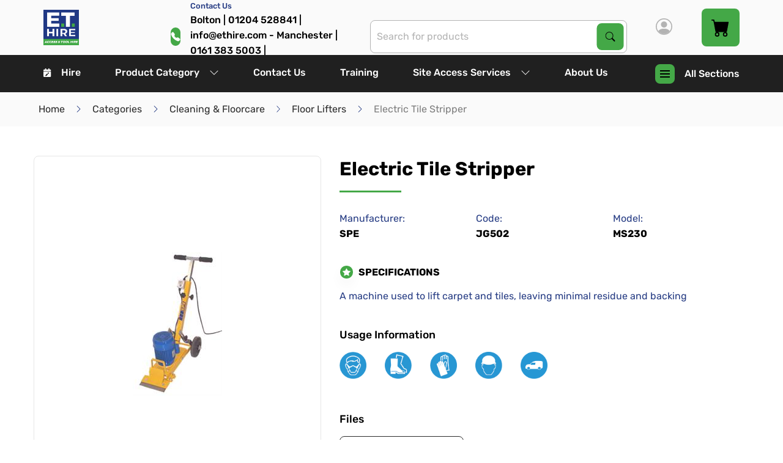

--- FILE ---
content_type: text/html; charset=utf-8
request_url: https://www.ethire.com/products/electric-tile-stripper
body_size: 22923
content:
<!DOCTYPE html><html lang="en" style="--scrollbar-width: 0px; --primary: 122, 42.4%; --primary-l: 46.3%; --primary-lighten: 4.06%; --primary-contrast: hsl(var(--text), var(--text-l)); --secondary: 226, 56%; --secondary-l: 32.9%; --secondary-lighten: 8.97%; --secondary-contrast: hsl(var(--light), var(--light-l)); --light: 0, 0%; --light-l: 100%; --light-lighten: -10%; --light-contrast: hsl(var(--text), var(--text-l)); --dark: 0, 0%; --dark-l: 17.3%; --dark-lighten: 9.5%; --dark-contrast: hsl(var(--light), var(--light-l)); --warning: 24, 100%; --warning-l: 41.4%; --warning-lighten: 5.96%; --warning-contrast: hsl(var(--text), var(--text-l)); --success: 142, 69.1%; --success-l: 54.3%; --success-lighten: -0.57%; --success-contrast: hsl(var(--text), var(--text-l)); --alert: 8, 59.4%; --alert-l: 50.8%; --alert-lighten: 6.37%; --alert-contrast: hsl(var(--text), var(--text-l)); --grey: 0, 0%; --grey-l: 87.5%; --grey-lighten: -4.76%; --grey-contrast: hsl(var(--text), var(--text-l));"><head><link rel="preconnect" href="https://fonts.gstatic.com" crossorigin="">
    <meta charset="utf-8">
    <title>Electric Tile Stripper | Floor Lifters | Cleaning &amp; Floorcare</title>
    <base href="/">
    <meta name="viewport" content="width=device-width, initial-scale=1">
    <link rel="icon" id="appFavicon" type="image/x-icon" href="/static/favicons/fav-602d434ce2318603255324.png?1769506701019">
    <style>@font-face{font-family:'Roboto';font-style:normal;font-weight:300;font-stretch:100%;font-display:swap;src:url(https://fonts.gstatic.com/s/roboto/v50/KFO7CnqEu92Fr1ME7kSn66aGLdTylUAMa3GUBGEe.woff2) format('woff2');unicode-range:U+0460-052F, U+1C80-1C8A, U+20B4, U+2DE0-2DFF, U+A640-A69F, U+FE2E-FE2F;}@font-face{font-family:'Roboto';font-style:normal;font-weight:300;font-stretch:100%;font-display:swap;src:url(https://fonts.gstatic.com/s/roboto/v50/KFO7CnqEu92Fr1ME7kSn66aGLdTylUAMa3iUBGEe.woff2) format('woff2');unicode-range:U+0301, U+0400-045F, U+0490-0491, U+04B0-04B1, U+2116;}@font-face{font-family:'Roboto';font-style:normal;font-weight:300;font-stretch:100%;font-display:swap;src:url(https://fonts.gstatic.com/s/roboto/v50/KFO7CnqEu92Fr1ME7kSn66aGLdTylUAMa3CUBGEe.woff2) format('woff2');unicode-range:U+1F00-1FFF;}@font-face{font-family:'Roboto';font-style:normal;font-weight:300;font-stretch:100%;font-display:swap;src:url(https://fonts.gstatic.com/s/roboto/v50/KFO7CnqEu92Fr1ME7kSn66aGLdTylUAMa3-UBGEe.woff2) format('woff2');unicode-range:U+0370-0377, U+037A-037F, U+0384-038A, U+038C, U+038E-03A1, U+03A3-03FF;}@font-face{font-family:'Roboto';font-style:normal;font-weight:300;font-stretch:100%;font-display:swap;src:url(https://fonts.gstatic.com/s/roboto/v50/KFO7CnqEu92Fr1ME7kSn66aGLdTylUAMawCUBGEe.woff2) format('woff2');unicode-range:U+0302-0303, U+0305, U+0307-0308, U+0310, U+0312, U+0315, U+031A, U+0326-0327, U+032C, U+032F-0330, U+0332-0333, U+0338, U+033A, U+0346, U+034D, U+0391-03A1, U+03A3-03A9, U+03B1-03C9, U+03D1, U+03D5-03D6, U+03F0-03F1, U+03F4-03F5, U+2016-2017, U+2034-2038, U+203C, U+2040, U+2043, U+2047, U+2050, U+2057, U+205F, U+2070-2071, U+2074-208E, U+2090-209C, U+20D0-20DC, U+20E1, U+20E5-20EF, U+2100-2112, U+2114-2115, U+2117-2121, U+2123-214F, U+2190, U+2192, U+2194-21AE, U+21B0-21E5, U+21F1-21F2, U+21F4-2211, U+2213-2214, U+2216-22FF, U+2308-230B, U+2310, U+2319, U+231C-2321, U+2336-237A, U+237C, U+2395, U+239B-23B7, U+23D0, U+23DC-23E1, U+2474-2475, U+25AF, U+25B3, U+25B7, U+25BD, U+25C1, U+25CA, U+25CC, U+25FB, U+266D-266F, U+27C0-27FF, U+2900-2AFF, U+2B0E-2B11, U+2B30-2B4C, U+2BFE, U+3030, U+FF5B, U+FF5D, U+1D400-1D7FF, U+1EE00-1EEFF;}@font-face{font-family:'Roboto';font-style:normal;font-weight:300;font-stretch:100%;font-display:swap;src:url(https://fonts.gstatic.com/s/roboto/v50/KFO7CnqEu92Fr1ME7kSn66aGLdTylUAMaxKUBGEe.woff2) format('woff2');unicode-range:U+0001-000C, U+000E-001F, U+007F-009F, U+20DD-20E0, U+20E2-20E4, U+2150-218F, U+2190, U+2192, U+2194-2199, U+21AF, U+21E6-21F0, U+21F3, U+2218-2219, U+2299, U+22C4-22C6, U+2300-243F, U+2440-244A, U+2460-24FF, U+25A0-27BF, U+2800-28FF, U+2921-2922, U+2981, U+29BF, U+29EB, U+2B00-2BFF, U+4DC0-4DFF, U+FFF9-FFFB, U+10140-1018E, U+10190-1019C, U+101A0, U+101D0-101FD, U+102E0-102FB, U+10E60-10E7E, U+1D2C0-1D2D3, U+1D2E0-1D37F, U+1F000-1F0FF, U+1F100-1F1AD, U+1F1E6-1F1FF, U+1F30D-1F30F, U+1F315, U+1F31C, U+1F31E, U+1F320-1F32C, U+1F336, U+1F378, U+1F37D, U+1F382, U+1F393-1F39F, U+1F3A7-1F3A8, U+1F3AC-1F3AF, U+1F3C2, U+1F3C4-1F3C6, U+1F3CA-1F3CE, U+1F3D4-1F3E0, U+1F3ED, U+1F3F1-1F3F3, U+1F3F5-1F3F7, U+1F408, U+1F415, U+1F41F, U+1F426, U+1F43F, U+1F441-1F442, U+1F444, U+1F446-1F449, U+1F44C-1F44E, U+1F453, U+1F46A, U+1F47D, U+1F4A3, U+1F4B0, U+1F4B3, U+1F4B9, U+1F4BB, U+1F4BF, U+1F4C8-1F4CB, U+1F4D6, U+1F4DA, U+1F4DF, U+1F4E3-1F4E6, U+1F4EA-1F4ED, U+1F4F7, U+1F4F9-1F4FB, U+1F4FD-1F4FE, U+1F503, U+1F507-1F50B, U+1F50D, U+1F512-1F513, U+1F53E-1F54A, U+1F54F-1F5FA, U+1F610, U+1F650-1F67F, U+1F687, U+1F68D, U+1F691, U+1F694, U+1F698, U+1F6AD, U+1F6B2, U+1F6B9-1F6BA, U+1F6BC, U+1F6C6-1F6CF, U+1F6D3-1F6D7, U+1F6E0-1F6EA, U+1F6F0-1F6F3, U+1F6F7-1F6FC, U+1F700-1F7FF, U+1F800-1F80B, U+1F810-1F847, U+1F850-1F859, U+1F860-1F887, U+1F890-1F8AD, U+1F8B0-1F8BB, U+1F8C0-1F8C1, U+1F900-1F90B, U+1F93B, U+1F946, U+1F984, U+1F996, U+1F9E9, U+1FA00-1FA6F, U+1FA70-1FA7C, U+1FA80-1FA89, U+1FA8F-1FAC6, U+1FACE-1FADC, U+1FADF-1FAE9, U+1FAF0-1FAF8, U+1FB00-1FBFF;}@font-face{font-family:'Roboto';font-style:normal;font-weight:300;font-stretch:100%;font-display:swap;src:url(https://fonts.gstatic.com/s/roboto/v50/KFO7CnqEu92Fr1ME7kSn66aGLdTylUAMa3OUBGEe.woff2) format('woff2');unicode-range:U+0102-0103, U+0110-0111, U+0128-0129, U+0168-0169, U+01A0-01A1, U+01AF-01B0, U+0300-0301, U+0303-0304, U+0308-0309, U+0323, U+0329, U+1EA0-1EF9, U+20AB;}@font-face{font-family:'Roboto';font-style:normal;font-weight:300;font-stretch:100%;font-display:swap;src:url(https://fonts.gstatic.com/s/roboto/v50/KFO7CnqEu92Fr1ME7kSn66aGLdTylUAMa3KUBGEe.woff2) format('woff2');unicode-range:U+0100-02BA, U+02BD-02C5, U+02C7-02CC, U+02CE-02D7, U+02DD-02FF, U+0304, U+0308, U+0329, U+1D00-1DBF, U+1E00-1E9F, U+1EF2-1EFF, U+2020, U+20A0-20AB, U+20AD-20C0, U+2113, U+2C60-2C7F, U+A720-A7FF;}@font-face{font-family:'Roboto';font-style:normal;font-weight:300;font-stretch:100%;font-display:swap;src:url(https://fonts.gstatic.com/s/roboto/v50/KFO7CnqEu92Fr1ME7kSn66aGLdTylUAMa3yUBA.woff2) format('woff2');unicode-range:U+0000-00FF, U+0131, U+0152-0153, U+02BB-02BC, U+02C6, U+02DA, U+02DC, U+0304, U+0308, U+0329, U+2000-206F, U+20AC, U+2122, U+2191, U+2193, U+2212, U+2215, U+FEFF, U+FFFD;}@font-face{font-family:'Roboto';font-style:normal;font-weight:400;font-stretch:100%;font-display:swap;src:url(https://fonts.gstatic.com/s/roboto/v50/KFO7CnqEu92Fr1ME7kSn66aGLdTylUAMa3GUBGEe.woff2) format('woff2');unicode-range:U+0460-052F, U+1C80-1C8A, U+20B4, U+2DE0-2DFF, U+A640-A69F, U+FE2E-FE2F;}@font-face{font-family:'Roboto';font-style:normal;font-weight:400;font-stretch:100%;font-display:swap;src:url(https://fonts.gstatic.com/s/roboto/v50/KFO7CnqEu92Fr1ME7kSn66aGLdTylUAMa3iUBGEe.woff2) format('woff2');unicode-range:U+0301, U+0400-045F, U+0490-0491, U+04B0-04B1, U+2116;}@font-face{font-family:'Roboto';font-style:normal;font-weight:400;font-stretch:100%;font-display:swap;src:url(https://fonts.gstatic.com/s/roboto/v50/KFO7CnqEu92Fr1ME7kSn66aGLdTylUAMa3CUBGEe.woff2) format('woff2');unicode-range:U+1F00-1FFF;}@font-face{font-family:'Roboto';font-style:normal;font-weight:400;font-stretch:100%;font-display:swap;src:url(https://fonts.gstatic.com/s/roboto/v50/KFO7CnqEu92Fr1ME7kSn66aGLdTylUAMa3-UBGEe.woff2) format('woff2');unicode-range:U+0370-0377, U+037A-037F, U+0384-038A, U+038C, U+038E-03A1, U+03A3-03FF;}@font-face{font-family:'Roboto';font-style:normal;font-weight:400;font-stretch:100%;font-display:swap;src:url(https://fonts.gstatic.com/s/roboto/v50/KFO7CnqEu92Fr1ME7kSn66aGLdTylUAMawCUBGEe.woff2) format('woff2');unicode-range:U+0302-0303, U+0305, U+0307-0308, U+0310, U+0312, U+0315, U+031A, U+0326-0327, U+032C, U+032F-0330, U+0332-0333, U+0338, U+033A, U+0346, U+034D, U+0391-03A1, U+03A3-03A9, U+03B1-03C9, U+03D1, U+03D5-03D6, U+03F0-03F1, U+03F4-03F5, U+2016-2017, U+2034-2038, U+203C, U+2040, U+2043, U+2047, U+2050, U+2057, U+205F, U+2070-2071, U+2074-208E, U+2090-209C, U+20D0-20DC, U+20E1, U+20E5-20EF, U+2100-2112, U+2114-2115, U+2117-2121, U+2123-214F, U+2190, U+2192, U+2194-21AE, U+21B0-21E5, U+21F1-21F2, U+21F4-2211, U+2213-2214, U+2216-22FF, U+2308-230B, U+2310, U+2319, U+231C-2321, U+2336-237A, U+237C, U+2395, U+239B-23B7, U+23D0, U+23DC-23E1, U+2474-2475, U+25AF, U+25B3, U+25B7, U+25BD, U+25C1, U+25CA, U+25CC, U+25FB, U+266D-266F, U+27C0-27FF, U+2900-2AFF, U+2B0E-2B11, U+2B30-2B4C, U+2BFE, U+3030, U+FF5B, U+FF5D, U+1D400-1D7FF, U+1EE00-1EEFF;}@font-face{font-family:'Roboto';font-style:normal;font-weight:400;font-stretch:100%;font-display:swap;src:url(https://fonts.gstatic.com/s/roboto/v50/KFO7CnqEu92Fr1ME7kSn66aGLdTylUAMaxKUBGEe.woff2) format('woff2');unicode-range:U+0001-000C, U+000E-001F, U+007F-009F, U+20DD-20E0, U+20E2-20E4, U+2150-218F, U+2190, U+2192, U+2194-2199, U+21AF, U+21E6-21F0, U+21F3, U+2218-2219, U+2299, U+22C4-22C6, U+2300-243F, U+2440-244A, U+2460-24FF, U+25A0-27BF, U+2800-28FF, U+2921-2922, U+2981, U+29BF, U+29EB, U+2B00-2BFF, U+4DC0-4DFF, U+FFF9-FFFB, U+10140-1018E, U+10190-1019C, U+101A0, U+101D0-101FD, U+102E0-102FB, U+10E60-10E7E, U+1D2C0-1D2D3, U+1D2E0-1D37F, U+1F000-1F0FF, U+1F100-1F1AD, U+1F1E6-1F1FF, U+1F30D-1F30F, U+1F315, U+1F31C, U+1F31E, U+1F320-1F32C, U+1F336, U+1F378, U+1F37D, U+1F382, U+1F393-1F39F, U+1F3A7-1F3A8, U+1F3AC-1F3AF, U+1F3C2, U+1F3C4-1F3C6, U+1F3CA-1F3CE, U+1F3D4-1F3E0, U+1F3ED, U+1F3F1-1F3F3, U+1F3F5-1F3F7, U+1F408, U+1F415, U+1F41F, U+1F426, U+1F43F, U+1F441-1F442, U+1F444, U+1F446-1F449, U+1F44C-1F44E, U+1F453, U+1F46A, U+1F47D, U+1F4A3, U+1F4B0, U+1F4B3, U+1F4B9, U+1F4BB, U+1F4BF, U+1F4C8-1F4CB, U+1F4D6, U+1F4DA, U+1F4DF, U+1F4E3-1F4E6, U+1F4EA-1F4ED, U+1F4F7, U+1F4F9-1F4FB, U+1F4FD-1F4FE, U+1F503, U+1F507-1F50B, U+1F50D, U+1F512-1F513, U+1F53E-1F54A, U+1F54F-1F5FA, U+1F610, U+1F650-1F67F, U+1F687, U+1F68D, U+1F691, U+1F694, U+1F698, U+1F6AD, U+1F6B2, U+1F6B9-1F6BA, U+1F6BC, U+1F6C6-1F6CF, U+1F6D3-1F6D7, U+1F6E0-1F6EA, U+1F6F0-1F6F3, U+1F6F7-1F6FC, U+1F700-1F7FF, U+1F800-1F80B, U+1F810-1F847, U+1F850-1F859, U+1F860-1F887, U+1F890-1F8AD, U+1F8B0-1F8BB, U+1F8C0-1F8C1, U+1F900-1F90B, U+1F93B, U+1F946, U+1F984, U+1F996, U+1F9E9, U+1FA00-1FA6F, U+1FA70-1FA7C, U+1FA80-1FA89, U+1FA8F-1FAC6, U+1FACE-1FADC, U+1FADF-1FAE9, U+1FAF0-1FAF8, U+1FB00-1FBFF;}@font-face{font-family:'Roboto';font-style:normal;font-weight:400;font-stretch:100%;font-display:swap;src:url(https://fonts.gstatic.com/s/roboto/v50/KFO7CnqEu92Fr1ME7kSn66aGLdTylUAMa3OUBGEe.woff2) format('woff2');unicode-range:U+0102-0103, U+0110-0111, U+0128-0129, U+0168-0169, U+01A0-01A1, U+01AF-01B0, U+0300-0301, U+0303-0304, U+0308-0309, U+0323, U+0329, U+1EA0-1EF9, U+20AB;}@font-face{font-family:'Roboto';font-style:normal;font-weight:400;font-stretch:100%;font-display:swap;src:url(https://fonts.gstatic.com/s/roboto/v50/KFO7CnqEu92Fr1ME7kSn66aGLdTylUAMa3KUBGEe.woff2) format('woff2');unicode-range:U+0100-02BA, U+02BD-02C5, U+02C7-02CC, U+02CE-02D7, U+02DD-02FF, U+0304, U+0308, U+0329, U+1D00-1DBF, U+1E00-1E9F, U+1EF2-1EFF, U+2020, U+20A0-20AB, U+20AD-20C0, U+2113, U+2C60-2C7F, U+A720-A7FF;}@font-face{font-family:'Roboto';font-style:normal;font-weight:400;font-stretch:100%;font-display:swap;src:url(https://fonts.gstatic.com/s/roboto/v50/KFO7CnqEu92Fr1ME7kSn66aGLdTylUAMa3yUBA.woff2) format('woff2');unicode-range:U+0000-00FF, U+0131, U+0152-0153, U+02BB-02BC, U+02C6, U+02DA, U+02DC, U+0304, U+0308, U+0329, U+2000-206F, U+20AC, U+2122, U+2191, U+2193, U+2212, U+2215, U+FEFF, U+FFFD;}@font-face{font-family:'Roboto';font-style:normal;font-weight:500;font-stretch:100%;font-display:swap;src:url(https://fonts.gstatic.com/s/roboto/v50/KFO7CnqEu92Fr1ME7kSn66aGLdTylUAMa3GUBGEe.woff2) format('woff2');unicode-range:U+0460-052F, U+1C80-1C8A, U+20B4, U+2DE0-2DFF, U+A640-A69F, U+FE2E-FE2F;}@font-face{font-family:'Roboto';font-style:normal;font-weight:500;font-stretch:100%;font-display:swap;src:url(https://fonts.gstatic.com/s/roboto/v50/KFO7CnqEu92Fr1ME7kSn66aGLdTylUAMa3iUBGEe.woff2) format('woff2');unicode-range:U+0301, U+0400-045F, U+0490-0491, U+04B0-04B1, U+2116;}@font-face{font-family:'Roboto';font-style:normal;font-weight:500;font-stretch:100%;font-display:swap;src:url(https://fonts.gstatic.com/s/roboto/v50/KFO7CnqEu92Fr1ME7kSn66aGLdTylUAMa3CUBGEe.woff2) format('woff2');unicode-range:U+1F00-1FFF;}@font-face{font-family:'Roboto';font-style:normal;font-weight:500;font-stretch:100%;font-display:swap;src:url(https://fonts.gstatic.com/s/roboto/v50/KFO7CnqEu92Fr1ME7kSn66aGLdTylUAMa3-UBGEe.woff2) format('woff2');unicode-range:U+0370-0377, U+037A-037F, U+0384-038A, U+038C, U+038E-03A1, U+03A3-03FF;}@font-face{font-family:'Roboto';font-style:normal;font-weight:500;font-stretch:100%;font-display:swap;src:url(https://fonts.gstatic.com/s/roboto/v50/KFO7CnqEu92Fr1ME7kSn66aGLdTylUAMawCUBGEe.woff2) format('woff2');unicode-range:U+0302-0303, U+0305, U+0307-0308, U+0310, U+0312, U+0315, U+031A, U+0326-0327, U+032C, U+032F-0330, U+0332-0333, U+0338, U+033A, U+0346, U+034D, U+0391-03A1, U+03A3-03A9, U+03B1-03C9, U+03D1, U+03D5-03D6, U+03F0-03F1, U+03F4-03F5, U+2016-2017, U+2034-2038, U+203C, U+2040, U+2043, U+2047, U+2050, U+2057, U+205F, U+2070-2071, U+2074-208E, U+2090-209C, U+20D0-20DC, U+20E1, U+20E5-20EF, U+2100-2112, U+2114-2115, U+2117-2121, U+2123-214F, U+2190, U+2192, U+2194-21AE, U+21B0-21E5, U+21F1-21F2, U+21F4-2211, U+2213-2214, U+2216-22FF, U+2308-230B, U+2310, U+2319, U+231C-2321, U+2336-237A, U+237C, U+2395, U+239B-23B7, U+23D0, U+23DC-23E1, U+2474-2475, U+25AF, U+25B3, U+25B7, U+25BD, U+25C1, U+25CA, U+25CC, U+25FB, U+266D-266F, U+27C0-27FF, U+2900-2AFF, U+2B0E-2B11, U+2B30-2B4C, U+2BFE, U+3030, U+FF5B, U+FF5D, U+1D400-1D7FF, U+1EE00-1EEFF;}@font-face{font-family:'Roboto';font-style:normal;font-weight:500;font-stretch:100%;font-display:swap;src:url(https://fonts.gstatic.com/s/roboto/v50/KFO7CnqEu92Fr1ME7kSn66aGLdTylUAMaxKUBGEe.woff2) format('woff2');unicode-range:U+0001-000C, U+000E-001F, U+007F-009F, U+20DD-20E0, U+20E2-20E4, U+2150-218F, U+2190, U+2192, U+2194-2199, U+21AF, U+21E6-21F0, U+21F3, U+2218-2219, U+2299, U+22C4-22C6, U+2300-243F, U+2440-244A, U+2460-24FF, U+25A0-27BF, U+2800-28FF, U+2921-2922, U+2981, U+29BF, U+29EB, U+2B00-2BFF, U+4DC0-4DFF, U+FFF9-FFFB, U+10140-1018E, U+10190-1019C, U+101A0, U+101D0-101FD, U+102E0-102FB, U+10E60-10E7E, U+1D2C0-1D2D3, U+1D2E0-1D37F, U+1F000-1F0FF, U+1F100-1F1AD, U+1F1E6-1F1FF, U+1F30D-1F30F, U+1F315, U+1F31C, U+1F31E, U+1F320-1F32C, U+1F336, U+1F378, U+1F37D, U+1F382, U+1F393-1F39F, U+1F3A7-1F3A8, U+1F3AC-1F3AF, U+1F3C2, U+1F3C4-1F3C6, U+1F3CA-1F3CE, U+1F3D4-1F3E0, U+1F3ED, U+1F3F1-1F3F3, U+1F3F5-1F3F7, U+1F408, U+1F415, U+1F41F, U+1F426, U+1F43F, U+1F441-1F442, U+1F444, U+1F446-1F449, U+1F44C-1F44E, U+1F453, U+1F46A, U+1F47D, U+1F4A3, U+1F4B0, U+1F4B3, U+1F4B9, U+1F4BB, U+1F4BF, U+1F4C8-1F4CB, U+1F4D6, U+1F4DA, U+1F4DF, U+1F4E3-1F4E6, U+1F4EA-1F4ED, U+1F4F7, U+1F4F9-1F4FB, U+1F4FD-1F4FE, U+1F503, U+1F507-1F50B, U+1F50D, U+1F512-1F513, U+1F53E-1F54A, U+1F54F-1F5FA, U+1F610, U+1F650-1F67F, U+1F687, U+1F68D, U+1F691, U+1F694, U+1F698, U+1F6AD, U+1F6B2, U+1F6B9-1F6BA, U+1F6BC, U+1F6C6-1F6CF, U+1F6D3-1F6D7, U+1F6E0-1F6EA, U+1F6F0-1F6F3, U+1F6F7-1F6FC, U+1F700-1F7FF, U+1F800-1F80B, U+1F810-1F847, U+1F850-1F859, U+1F860-1F887, U+1F890-1F8AD, U+1F8B0-1F8BB, U+1F8C0-1F8C1, U+1F900-1F90B, U+1F93B, U+1F946, U+1F984, U+1F996, U+1F9E9, U+1FA00-1FA6F, U+1FA70-1FA7C, U+1FA80-1FA89, U+1FA8F-1FAC6, U+1FACE-1FADC, U+1FADF-1FAE9, U+1FAF0-1FAF8, U+1FB00-1FBFF;}@font-face{font-family:'Roboto';font-style:normal;font-weight:500;font-stretch:100%;font-display:swap;src:url(https://fonts.gstatic.com/s/roboto/v50/KFO7CnqEu92Fr1ME7kSn66aGLdTylUAMa3OUBGEe.woff2) format('woff2');unicode-range:U+0102-0103, U+0110-0111, U+0128-0129, U+0168-0169, U+01A0-01A1, U+01AF-01B0, U+0300-0301, U+0303-0304, U+0308-0309, U+0323, U+0329, U+1EA0-1EF9, U+20AB;}@font-face{font-family:'Roboto';font-style:normal;font-weight:500;font-stretch:100%;font-display:swap;src:url(https://fonts.gstatic.com/s/roboto/v50/KFO7CnqEu92Fr1ME7kSn66aGLdTylUAMa3KUBGEe.woff2) format('woff2');unicode-range:U+0100-02BA, U+02BD-02C5, U+02C7-02CC, U+02CE-02D7, U+02DD-02FF, U+0304, U+0308, U+0329, U+1D00-1DBF, U+1E00-1E9F, U+1EF2-1EFF, U+2020, U+20A0-20AB, U+20AD-20C0, U+2113, U+2C60-2C7F, U+A720-A7FF;}@font-face{font-family:'Roboto';font-style:normal;font-weight:500;font-stretch:100%;font-display:swap;src:url(https://fonts.gstatic.com/s/roboto/v50/KFO7CnqEu92Fr1ME7kSn66aGLdTylUAMa3yUBA.woff2) format('woff2');unicode-range:U+0000-00FF, U+0131, U+0152-0153, U+02BB-02BC, U+02C6, U+02DA, U+02DC, U+0304, U+0308, U+0329, U+2000-206F, U+20AC, U+2122, U+2191, U+2193, U+2212, U+2215, U+FEFF, U+FFFD;}</style>
    <style>@font-face{font-family:'Material Icons';font-style:normal;font-weight:400;src:url(https://fonts.gstatic.com/s/materialicons/v145/flUhRq6tzZclQEJ-Vdg-IuiaDsNc.woff2) format('woff2');}.material-icons{font-family:'Material Icons';font-weight:normal;font-style:normal;font-size:24px;line-height:1;letter-spacing:normal;text-transform:none;display:inline-block;white-space:nowrap;word-wrap:normal;direction:ltr;-webkit-font-feature-settings:'liga';-webkit-font-smoothing:antialiased;}</style>
  <link rel="stylesheet" href="styles-RCS47QZM.css"><style ng-app-id="app-root">[_ngcontent-app-root-c2970251400]:root{--text: 100, 0%;--text-l: 0%;--text-lighten: 3%;--header-height: 150px;--header-height-mobile: 90px}.page-body[_ngcontent-app-root-c2970251400]{padding-top:var(--header-height-mobile)}@media print,screen and (min-width: 75em){.page-body[_ngcontent-app-root-c2970251400]{padding-top:var(--header-height)}}.page-body.sticky-space[_ngcontent-app-root-c2970251400]{padding-bottom:72px}.color-box[_ngcontent-app-root-c2970251400]{height:100px}.color-box--primary[_ngcontent-app-root-c2970251400]{background-color:hsl(var(--primary),var(--primary-l))}.color-box--secondary[_ngcontent-app-root-c2970251400]{background-color:hsl(var(--secondary),var(--secondary-l))}.color-box--warning[_ngcontent-app-root-c2970251400]{background-color:hsl(var(--warning),var(--warning-l))}.color-box--light-gray[_ngcontent-app-root-c2970251400]{background-color:hsl(var(--light),calc(var(--light-l) + var(--light-lighten)))}.color-box--medium-gray[_ngcontent-app-root-c2970251400]{background-color:hsl(var(--light),calc(var(--light-l) + 1 * var(--light-lighten)))}.color-box--dark-gray[_ngcontent-app-root-c2970251400]{background-color:hsl(var(--light),calc(var(--light-l) + 3 * var(--light-lighten)))}.color-box--darker-gray[_ngcontent-app-root-c2970251400]{background-color:hsl(var(--light),calc(var(--light-l) + 7 * var(--light-lighten)))}.color-box--background-light[_ngcontent-app-root-c2970251400]{background-color:hsl(var(--light),calc(var(--light-l) + .2 * var(--light-lighten)))}.color-box--body-background[_ngcontent-app-root-c2970251400]{background-color:hsl(var(--light),var(--light-l))}.color-box--body-background-opposite[_ngcontent-app-root-c2970251400]{background-color:hsl(var(--light),calc(var(--light-l) + 11 * var(--light-lighten)))}.color-box--body-font-color[_ngcontent-app-root-c2970251400]{background-color:hsl(var(--text),var(--text-l))}.color-box--body-font-color-light[_ngcontent-app-root-c2970251400]{background-color:hsl(var(--text),calc(var(--text-l) + 2.33 * var(--text-lighten)))}.sticky-footer[_ngcontent-app-root-c2970251400]{position:fixed;bottom:0;left:0;z-index:10;width:100%;transition:all .2s ease-in-out;transform:translateY(100%);will-change:transform}.sticky-footer.visible[_ngcontent-app-root-c2970251400]{transform:translateY(0)}</style><style ng-app-id="app-root">[_ngcontent-app-root-c3351759936]:root{--text: 100, 0%;--text-l: 0%;--text-lighten: 3%;--header-height: 150px;--header-height-mobile: 90px}.navigation--desktop[_ngcontent-app-root-c3351759936]{display:none}@media print,screen and (min-width: 75em){.navigation--desktop[_ngcontent-app-root-c3351759936]{display:block}}.navigation--mobile[_ngcontent-app-root-c3351759936]{display:block}@media print,screen and (min-width: 75em){.navigation--mobile[_ngcontent-app-root-c3351759936]{display:none}}.header__wrapper[_ngcontent-app-root-c3351759936]{top:0;right:0;z-index:9999}.header__wrapper.sticky[_ngcontent-app-root-c3351759936]{box-shadow:0 5px 13px #00000080}.header__bar[_ngcontent-app-root-c3351759936]{position:relative}.header__bar--top[_ngcontent-app-root-c3351759936]{height:100%;max-height:90px;background-color:hsl(var(--light),calc(var(--light-l) + .2 * var(--light-lighten)))}.header__bar--bottom[_ngcontent-app-root-c3351759936]{background-color:#202020}.logo[_ngcontent-app-root-c3351759936]{position:relative;display:block;width:100%;max-width:160px;height:calc(90px - 2rem);margin:1rem}.logo[_ngcontent-app-root-c3351759936]   img[_ngcontent-app-root-c3351759936]{position:absolute;top:0;left:0;width:100%;height:100%;object-fit:contain;object-position:left center}.action-list[_ngcontent-app-root-c3351759936]{height:100%}@media print,screen and (max-width: 74.99875em){.action-list[_ngcontent-app-root-c3351759936]{align-items:center}}.action-link[_ngcontent-app-root-c3351759936]{height:100%;padding:0 1rem;font-weight:500;color:hsl(var(--text),var(--text-l));transition:background-color .25s ease-out,color .25s ease-out,border-color .25s ease-out}@media print,screen and (min-width: 75em){.action-link[_ngcontent-app-root-c3351759936]{padding:0 1.5rem}}.action-link[_ngcontent-app-root-c3351759936]:focus, .action-link[_ngcontent-app-root-c3351759936]:hover{background-color:hsl(var(--light),var(--light-l))}.icon[_ngcontent-app-root-c3351759936]{font-size:27px;color:hsl(var(--light),calc(var(--light-l) + 3 * var(--light-lighten)))}@media print,screen and (min-width: 75em){.icon[_ngcontent-app-root-c3351759936]{font-size:17px;color:inherit}}app-contact-us-link[_ngcontent-app-root-c3351759936]  .action-link-highlighted{color:hsl(var(--secondary),var(--secondary-l))}app-contact-us-link[_ngcontent-app-root-c3351759936]  .link:focus, app-contact-us-link[_ngcontent-app-root-c3351759936]  .link:hover{background-color:hsl(var(--light),var(--light-l))}</style><style ng-app-id="app-root">[_ngcontent-app-root-c3167148079]:root{--text: 100, 0%;--text-l: 0%;--text-lighten: 3%;--header-height: 150px;--header-height-mobile: 90px}.footer[_ngcontent-app-root-c3167148079]{background-color:#202020}.column-title[_ngcontent-app-root-c3167148079]{font-weight:700;font-size:1.1rem;color:#fefefe}.divider[_ngcontent-app-root-c3167148079]{width:21%}address[_ngcontent-app-root-c3167148079]{font-style:normal;color:#fefefe}.address-link[_ngcontent-app-root-c3167148079]{font-weight:700}.footer__bar[_ngcontent-app-root-c3167148079]{border-top:1px solid hsl(var(--light),calc(var(--light-l) + 7 * var(--light-lighten)))}.copyright[_ngcontent-app-root-c3167148079]{color:#fefefe}.logo[_ngcontent-app-root-c3167148079]{max-width:180px;max-height:100px}</style><style ng-app-id="app-root">[_ngcontent-app-root-c3212678885]:root{--text: 100, 0%;--text-l: 0%;--text-lighten: 3%;--header-height: 150px;--header-height-mobile: 90px}[_nghost-app-root-c3212678885]{position:fixed;right:0;bottom:1rem;left:0;z-index:976;display:flex;justify-content:flex-end;width:100%}.toastr[_ngcontent-app-root-c3212678885]{display:flex;align-items:center;margin:0 1rem 0 0;box-shadow:0 10px 20px hsla(var(--light),calc(var(--light-l) + 33 * var(--light-lighten)),.04)}.icon[_ngcontent-app-root-c3212678885]{display:flex;align-items:center;justify-content:center;margin-right:.5rem}.success[_ngcontent-app-root-c3212678885]{background-color:hsl(var(--success),var(--success-l))}.success[_ngcontent-app-root-c3212678885]   .icon-error[_ngcontent-app-root-c3212678885]{display:none}.error[_ngcontent-app-root-c3212678885]{background-color:hsl(var(--alert),var(--alert-l))}.error[_ngcontent-app-root-c3212678885]   .icon-success[_ngcontent-app-root-c3212678885]{display:none}.info[_ngcontent-app-root-c3212678885]{background-color:hsl(var(--warning),var(--warning-l))}p[_ngcontent-app-root-c3212678885]{margin:0;font-weight:400}</style><style ng-app-id="app-root">[_ngcontent-app-root-c4209027874]:root{--text: 100, 0%;--text-l: 0%;--text-lighten: 3%;--header-height: 150px;--header-height-mobile: 90px}.hamburger-button[_ngcontent-app-root-c4209027874]{margin-left:1rem;font-weight:500;color:#fefefe;border-radius:0;transition:background-color .2s ease-in-out,color .2s ease-in-out}@media print,screen and (min-width: 75em){.hamburger-button[_ngcontent-app-root-c4209027874]{height:100%;padding:0 1rem;margin-left:0}}.hamburger-button.active[_ngcontent-app-root-c4209027874]{color:hsl(var(--text),var(--text-l));background-color:hsl(var(--light),var(--light-l))}.hamburger-button.active[_ngcontent-app-root-c4209027874]   .menu-bar[_ngcontent-app-root-c4209027874]{background-color:transparent}.hamburger-button.active[_ngcontent-app-root-c4209027874]   .menu-bar[_ngcontent-app-root-c4209027874]:before{top:0;transform:rotate(135deg)}.hamburger-button.active[_ngcontent-app-root-c4209027874]   .menu-bar[_ngcontent-app-root-c4209027874]:after{top:0;transform:rotate(-135deg)}.hamburger-button[_ngcontent-app-root-c4209027874]:not(.active):focus   .menu-bar[_ngcontent-app-root-c4209027874]:before, .hamburger-button[_ngcontent-app-root-c4209027874]:not(.active):hover   .menu-bar[_ngcontent-app-root-c4209027874]:before{transform:translateY(-1px)}.hamburger-button[_ngcontent-app-root-c4209027874]:not(.active):focus   .menu-bar[_ngcontent-app-root-c4209027874]:after, .hamburger-button[_ngcontent-app-root-c4209027874]:not(.active):hover   .menu-bar[_ngcontent-app-root-c4209027874]:after{transform:translateY(1px)}.menu-icon[_ngcontent-app-root-c4209027874]{width:32px;height:32px;padding:0 .5rem;background-color:hsl(var(--primary),var(--primary-l))}.menu-bar[_ngcontent-app-root-c4209027874]{position:relative;display:inline-block;width:100%;height:2px;background-color:var(--primary-contrast)}.menu-bar[_ngcontent-app-root-c4209027874]:before, .menu-bar[_ngcontent-app-root-c4209027874]:after{position:absolute;left:0;display:inline-block;width:100%;height:2px;content:"";background-color:var(--primary-contrast);transition:transform .2s ease-in-out}.menu-bar[_ngcontent-app-root-c4209027874]:before{top:-5px}.menu-bar[_ngcontent-app-root-c4209027874]:after{top:5px}</style><style ng-app-id="app-root">[_ngcontent-app-root-c549845179]:root{--text: 100, 0%;--text-l: 0%;--text-lighten: 3%;--header-height: 150px;--header-height-mobile: 90px}.nav__item[_ngcontent-app-root-c549845179]:not(:last-child){margin-right:1.5rem}.nav__link[_ngcontent-app-root-c549845179]{padding:1rem;font-weight:500;color:#fefefe;border-bottom:4px solid transparent;transition:border-color .15s ease-in-out,box-shadow .15s ease-in-out}.nav__link.active[_ngcontent-app-root-c549845179], .nav__link.current[_ngcontent-app-root-c549845179], .nav__link[_ngcontent-app-root-c549845179]:focus, .nav__link[_ngcontent-app-root-c549845179]:hover{border-color:hsl(var(--primary),var(--primary-l))}.icon[_ngcontent-app-root-c549845179]{transition:all .2s ease-in-out}.active[_ngcontent-app-root-c549845179]   .icon[_ngcontent-app-root-c549845179]{transform:rotate(180deg)}</style><style ng-app-id="app-root">[_ngcontent-app-root-c2016502610]:root{--text: 100, 0%;--text-l: 0%;--text-lighten: 3%;--header-height: 150px;--header-height-mobile: 90px}.nav[_ngcontent-app-root-c2016502610]{position:fixed;right:0;z-index:100;width:100%;height:100vh}@media print,screen and (min-width: 48em){.nav[_ngcontent-app-root-c2016502610]{min-width:380px;max-width:35vw}}.nav-list[_ngcontent-app-root-c2016502610]{height:calc(100% - 5rem);padding:1rem 0 2rem;overflow-y:auto;background-color:#202020}@media print,screen and (min-width: 48em){.nav-list[_ngcontent-app-root-c2016502610]{padding:1rem 1rem 2rem}}.nav-link[_ngcontent-app-root-c2016502610]{width:100%;padding:1rem;font-weight:500;color:#fefefe}app-contact-us-link[_ngcontent-app-root-c2016502610]  .action-link-content{color:#fefefe}.mobile-nav-backdrop[_ngcontent-app-root-c2016502610]{position:fixed;top:var(--header-height-mobile);right:0;bottom:0;left:0;z-index:99;width:100vw;height:100vh;background-color:#2020204d}app-accordion-with-link[_ngcontent-app-root-c2016502610]     .accordion-btn{padding:1rem;font-weight:500;line-height:1.5;color:#fefefe}app-accordion-with-link[_ngcontent-app-root-c2016502610]     .accordion-btn.accordion-btn--helper{padding:1rem}.dropdown[_ngcontent-app-root-c2016502610]{margin:0}.dropdown-link[_ngcontent-app-root-c2016502610]{display:block;padding:1rem}.dropdown-link.active[_ngcontent-app-root-c2016502610]{color:hsl(var(--primary),calc(var(--primary-l) + var(--primary-lighten)))}</style><style ng-app-id="app-root">[_ngcontent-app-root-c1012884343]:root{--text: 100, 0%;--text-l: 0%;--text-lighten: 3%;--header-height: 150px;--header-height-mobile: 90px}.nav-link[_ngcontent-app-root-c1012884343]{display:inline-block;padding:.5rem 0}</style><style ng-app-id="app-root">[_ngcontent-app-root-c110102607]:root{--text: 100, 0%;--text-l: 0%;--text-lighten: 3%;--header-height: 150px;--header-height-mobile: 90px}.loading[_ngcontent-app-root-c110102607]{opacity:.5;transition:opacity .2s ease-in-out,visibility .2s ease-in-out}</style><style ng-app-id="app-root">[_ngcontent-app-root-c4236953608]:root{--text: 100, 0%;--text-l: 0%;--text-lighten: 3%;--header-height: 150px;--header-height-mobile: 90px}[_nghost-app-root-c4236953608]{position:relative;display:block}.main-search[_ngcontent-app-root-c4236953608]{padding:.5rem 0;background-color:hsl(var(--primary),var(--primary-l))}@media print,screen and (min-width: 48em){.main-search[_ngcontent-app-root-c4236953608]{padding:1.5rem 0}}.main-search--header[_ngcontent-app-root-c4236953608]{min-width:450px}.form__control[_ngcontent-app-root-c4236953608]{background-color:hsl(var(--light),var(--light-l))}.form__control[_ngcontent-app-root-c4236953608]:focus{border-top-color:hsl(var(--text),var(--text-l))}.form__control-icon-btn[_ngcontent-app-root-c4236953608]{top:50%;width:2.75rem;height:2.75rem;color:var(--primary-contrast);border-radius:8px;transform:translate(-10%,-50%);background:hsl(var(--primary),var(--primary-l));transition:background-color .25s ease-out,color .25s ease-out,border-color .25s ease-out}.form__control-icon-btn[_ngcontent-app-root-c4236953608]:hover{background:hsl(var(--primary),calc(var(--primary-l) + var(--primary-lighten)))}.results[_ngcontent-app-root-c4236953608]{position:absolute;top:85%;z-index:975;width:100%}.results.in-header[_ngcontent-app-root-c4236953608]{top:calc(100% + .75rem)}.search-results-wrapper[_ngcontent-app-root-c4236953608]{padding:.5rem 0;background-color:hsl(var(--light),var(--light-l))}.products-list[_ngcontent-app-root-c4236953608]{min-height:130px;max-height:calc(100vh - 255px);margin:0;overflow-y:auto}@media print,screen and (min-width: 48em){.products-list[_ngcontent-app-root-c4236953608]{max-height:calc(100vh - 325px)}}.search-word[_ngcontent-app-root-c4236953608]{padding:0 1rem}app-search-results-item[_ngcontent-app-root-c4236953608]{display:block}app-search-results-item[_ngcontent-app-root-c4236953608]:not(:last-child){margin-bottom:1rem}</style><style ng-app-id="app-root">[_ngcontent-app-root-c2544569780]:root{--text: 100, 0%;--text-l: 0%;--text-lighten: 3%;--header-height: 150px;--header-height-mobile: 90px}ngu-carousel[_ngcontent-app-root-c2544569780]{padding-bottom:60px}.img-wrapper[_ngcontent-app-root-c2544569780]{height:300px;max-height:300px}@media print,screen and (min-width: 75em){.img-wrapper[_ngcontent-app-root-c2544569780]{height:500px;max-height:500px}}img[_ngcontent-app-root-c2544569780]{max-height:100%;object-fit:contain}.product[_ngcontent-app-root-c2544569780]{padding:3rem 0}.slider-img-button[_ngcontent-app-root-c2544569780]{width:100%;height:100px;max-height:100px}.slider-img-button[_ngcontent-app-root-c2544569780]:focus, .slider-img-button.active[_ngcontent-app-root-c2544569780], .slider-img-button[_ngcontent-app-root-c2544569780]:active{border-color:hsl(var(--primary),var(--primary-l));outline:none}.product-title[_ngcontent-app-root-c2544569780]{font-weight:700}.print-btn[_ngcontent-app-root-c2544569780]{background-color:hsl(var(--light),calc(var(--light-l) + var(--light-lighten)));transition:background-color .25s ease-out,color .25s ease-out,border-color .25s ease-out}.print-btn[_ngcontent-app-root-c2544569780]:focus, .print-btn[_ngcontent-app-root-c2544569780]:hover{background-color:hsl(var(--light),calc(var(--light-l) + 1 * var(--light-lighten)))}.icon-wrapper[_ngcontent-app-root-c2544569780]{width:23px;height:23px;padding:1px;font-size:.8rem;background-color:hsl(var(--light),var(--light-l))}.icon-wrapper[_ngcontent-app-root-c2544569780]   .icon[_ngcontent-app-root-c2544569780]{width:100%;height:100%;color:#fefefe;background-color:hsl(var(--primary),var(--primary-l))}.product-specifications-title[_ngcontent-app-root-c2544569780]{font-weight:700}.specification-subtitle[_ngcontent-app-root-c2544569780]{font-weight:500;font-size:1.1rem}.product-price[_ngcontent-app-root-c2544569780]{font-weight:700;font-size:2.85rem}.safety-icons-item[_ngcontent-app-root-c2544569780]{min-width:44px;max-width:44px;height:44px}.specification-download-link[_ngcontent-app-root-c2544569780]{display:flex}.product-note[_ngcontent-app-root-c2544569780]{color:hsl(var(--light),calc(var(--light-l) + 7 * var(--light-lighten)))}@media print,screen and (max-width: 47.99875em){.product-actions[_ngcontent-app-root-c2544569780]{flex-direction:column}}.product-action-btn[_ngcontent-app-root-c2544569780]{display:flex;align-items:center;justify-content:center;margin-bottom:0}.product-action-btn[_ngcontent-app-root-c2544569780]:not(:last-child){margin-bottom:1rem}@media print,screen and (min-width: 48em){.product-action-btn[_ngcontent-app-root-c2544569780]:not(:last-child){margin:0 1.5rem 0 0}}@media print,screen and (max-width: 47.99875em){.hire-wrapper[_ngcontent-app-root-c2544569780]{flex-direction:column}}.hire-price-list[_ngcontent-app-root-c2544569780]{flex-wrap:wrap}.hire-price-item[_ngcontent-app-root-c2544569780]{background-color:hsl(var(--light),calc(var(--light-l) + .2 * var(--light-lighten)))}.hire-time[_ngcontent-app-root-c2544569780]{font-size:.8rem}@media print,screen and (max-width: 47.99875em){.quantity-wrapper[_ngcontent-app-root-c2544569780]{order:1}}.form__group-quantity[_ngcontent-app-root-c2544569780]{width:80px;font-size:1.4rem}.form__group-quantity[_ngcontent-app-root-c2544569780]   .form__control[_ngcontent-app-root-c2544569780]{padding:.475rem .65rem;text-align:center}.quantity-btn[_ngcontent-app-root-c2544569780]{width:50px;padding:0;margin:.5rem 0;font-size:1.4rem}youtube-player[_ngcontent-app-root-c2544569780] {position:relative;padding-top:56.5%}youtube-player[_ngcontent-app-root-c2544569780]  iframe{position:absolute;top:0;left:0;width:100%;height:100%}.carousel-points__wrapper[_ngcontent-app-root-c2544569780]{position:absolute;bottom:25px;display:flex;justify-content:center;width:100%}@media print,screen and (min-width: 75em){.carousel-points__wrapper[_ngcontent-app-root-c2544569780]{bottom:10%}}.carousel-points[_ngcontent-app-root-c2544569780]{margin:0}.carousel-point[_ngcontent-app-root-c2544569780]{display:inline-block;width:14px;height:14px;cursor:pointer;background:#202020;border-radius:100%;opacity:1}.carousel-point[_ngcontent-app-root-c2544569780]:not(:last-child){margin:0 1.5rem 0 0}.carousel-point.active[_ngcontent-app-root-c2544569780]{background:hsl(var(--primary),var(--primary-l))}.swiper-button-prev[_ngcontent-app-root-c2544569780]{left:0}.swiper-button-next[_ngcontent-app-root-c2544569780]{right:0}.swiper-button-prev[_ngcontent-app-root-c2544569780], .swiper-button-next[_ngcontent-app-root-c2544569780]{padding:10px;color:#fefefe;background-color:hsl(var(--primary),var(--primary-l));outline:none}.swiper-button-prev[_ngcontent-app-root-c2544569780]:after, .swiper-button-next[_ngcontent-app-root-c2544569780]:after{transform:scale(.5)}.swiper-pagination-bullet-active[_ngcontent-app-root-c2544569780]{background:hsl(var(--primary),var(--primary-l))}</style><style ng-app-id="app-root">[_ngcontent-app-root-c4200366966]:root{--text: 100, 0%;--text-l: 0%;--text-lighten: 3%;--header-height: 150px;--header-height-mobile: 90px}.sticky-footer[_ngcontent-app-root-c4200366966]{background-color:hsl(var(--primary),var(--primary-l))}.sticky-footer-container[_ngcontent-app-root-c4200366966]{position:relative}.link[_ngcontent-app-root-c4200366966]{justify-content:center;font-weight:700;line-height:inherit;color:var(--primary-contrast)}@media print,screen and (min-width: 75em){.link[_ngcontent-app-root-c4200366966]{justify-content:flex-start}}.link[_ngcontent-app-root-c4200366966]   .helper[_ngcontent-app-root-c4200366966]{font-weight:400}.close-button[_ngcontent-app-root-c4200366966]{position:absolute;top:50%;right:0;font-size:1.4rem;color:var(--primary-contrast);transform:translateY(-50%)}</style><style ng-app-id="app-root">[_ngcontent-app-root-c3056901364]:root{--text: 100, 0%;--text-l: 0%;--text-lighten: 3%;--header-height: 150px;--header-height-mobile: 90px}.link[_ngcontent-app-root-c3056901364]{height:100%;padding:1rem;font-weight:500;color:hsl(var(--text),var(--text-l));transition:background-color .25s ease-out,color .25s ease-out,border-color .25s ease-out}@media print,screen and (min-width: 75em){.link[_ngcontent-app-root-c3056901364]{padding:0 1.5rem}}.icon-wrapper[_ngcontent-app-root-c3056901364]{width:30px;height:30px;color:#fefefe;background-color:hsl(var(--primary),var(--primary-l))}.action-link-highlighted[_ngcontent-app-root-c3056901364]{font-size:.8rem}.action-link-number[_ngcontent-app-root-c3056901364]{font-size:1rem}</style><style ng-app-id="app-root">[_ngcontent-app-root-c245476047]:root{--text: 100, 0%;--text-l: 0%;--text-lighten: 3%;--header-height: 150px;--header-height-mobile: 90px}[_nghost-app-root-c245476047]{display:block;padding:.375rem 1rem}.cart-link[_ngcontent-app-root-c245476047]{padding:.5rem 0;color:hsl(var(--light),calc(var(--light-l) + 3 * var(--light-lighten)));transition:color .25s ease-in-out,background-color .25s ease-in-out,border-color .25s ease-in-out,box-shadow .25s ease-in-out,transform .25s ease-in-out,opacity .25s ease-in-out}.cart-link.is-open[_ngcontent-app-root-c245476047], .cart-link[_ngcontent-app-root-c245476047]:hover, .cart-link[_ngcontent-app-root-c245476047]:focus{color:hsl(var(--text),var(--text-l));outline:none}.user-icon[_ngcontent-app-root-c245476047]{position:relative;font-size:27px}.user-dropdown-wrapper[_ngcontent-app-root-c245476047]{position:absolute;top:71px;right:1rem;z-index:976;width:calc(100% - 2rem);max-width:380px}@media print,screen and (min-width: 75em){.user-dropdown-wrapper[_ngcontent-app-root-c245476047]{right:30px}}.user-dropdown[_ngcontent-app-root-c245476047]{padding:1.5rem;background-color:hsl(var(--light),var(--light-l));border-radius:8px}.apply-icon[_ngcontent-app-root-c245476047]{font-size:18px}.user-profile[_ngcontent-app-root-c245476047]{font-size:1.4rem}.profile-icon[_ngcontent-app-root-c245476047]{font-size:42px}</style><style ng-app-id="app-root">[_ngcontent-app-root-c1503199445]:root{--text: 100, 0%;--text-l: 0%;--text-lighten: 3%;--header-height: 150px;--header-height-mobile: 90px}[_nghost-app-root-c1503199445]{position:relative;display:block;padding:.375rem 1rem}.cart-link[_ngcontent-app-root-c1503199445]{display:flex;align-items:center;padding:.5rem 0}.total-price[_ngcontent-app-root-c1503199445]{margin-right:.25rem}.cart-icon[_ngcontent-app-root-c1503199445]{position:relative;font-size:27px;color:#202020}@media print,screen and (min-width: 75em){.cart-icon[_ngcontent-app-root-c1503199445]{font-size:30px;color:var(--primary-contrast);background:hsl(var(--primary),var(--primary-l));transition:background-color .25s ease-out,color .25s ease-out,border-color .25s ease-out}.cart-icon[_ngcontent-app-root-c1503199445]:hover{background:hsl(var(--primary),calc(var(--primary-l) + var(--primary-lighten)))}.cart-icon.is-open[_ngcontent-app-root-c1503199445]{background-color:hsl(var(--primary),calc(var(--primary-l) + var(--primary-lighten)))}}.cart-count-wrapper[_ngcontent-app-root-c1503199445]{position:absolute;top:-9px;right:-9px;width:25px;height:25px;background-color:hsl(var(--light),calc(var(--light-l) + .2 * var(--light-lighten)));border-radius:100%}@media print,screen and (min-width: 75em){.cart-count-wrapper[_ngcontent-app-root-c1503199445]{top:5px;right:5px;background:hsl(var(--primary),var(--primary-l));transition:background-color .25s ease-out,color .25s ease-out,border-color .25s ease-out}.cart-count-wrapper[_ngcontent-app-root-c1503199445]:hover{background:hsl(var(--primary),calc(var(--primary-l) + var(--primary-lighten)))}.is-open[_ngcontent-app-root-c1503199445]   .cart-count-wrapper[_ngcontent-app-root-c1503199445]{background-color:hsl(var(--primary),calc(var(--primary-l) + var(--primary-lighten)))}}.cart-count[_ngcontent-app-root-c1503199445]{display:flex;align-items:center;justify-content:center;width:80%;height:80%;padding:.25rem;font-size:.8rem;color:hsl(var(--text),var(--text-l));text-align:center;background-color:hsl(var(--light),calc(var(--light-l) + .2 * var(--light-lighten)));border-radius:100%}@media print,screen and (max-width: 74.99875em){.cart-count[_ngcontent-app-root-c1503199445]{border-color:hsl(var(--primary),var(--primary-l))}}.cart-dropdown-wrapper[_ngcontent-app-root-c1503199445]{position:absolute;top:71px;right:1rem;z-index:976;width:440px}.cart-dropdown[_ngcontent-app-root-c1503199445]{padding:1.5rem;background-color:hsl(var(--light),var(--light-l));border-radius:8px}.cart-title[_ngcontent-app-root-c1503199445]{margin-bottom:1rem;font-weight:700;text-transform:uppercase}.cart-product-header[_ngcontent-app-root-c1503199445], .cart-quantity-header[_ngcontent-app-root-c1503199445]{font-weight:700;font-size:1rem;border-bottom:1px solid hsl(var(--light),calc(var(--light-l) + 1 * var(--light-lighten)))}.cart-products[_ngcontent-app-root-c1503199445]{border-bottom:2px solid hsl(var(--primary),var(--primary-l))}.cart-product[_ngcontent-app-root-c1503199445]{padding:.5rem 0;font-size:1rem}.cart-product[_ngcontent-app-root-c1503199445]:not(:last-child)   .product-info[_ngcontent-app-root-c1503199445], .cart-product[_ngcontent-app-root-c1503199445]:not(:last-child)   .product-quantity[_ngcontent-app-root-c1503199445]{padding-bottom:1rem;border-bottom:1px solid hsl(var(--light),calc(var(--light-l) + 1 * var(--light-lighten)))}.thumbnail-link[_ngcontent-app-root-c1503199445]{width:60px}.product-remove-btn[_ngcontent-app-root-c1503199445]{padding:.5rem;margin:0;font-size:1.4rem}.cart-summary[_ngcontent-app-root-c1503199445]{font-size:1.1rem}.btn-cart[_ngcontent-app-root-c1503199445]{display:block}.btn-cart[_ngcontent-app-root-c1503199445]:not(:last-child){margin-bottom:.5rem}.cart-empty-state[_ngcontent-app-root-c1503199445]{border-top:2px solid hsl(var(--primary),var(--primary-l))}</style><style ng-app-id="app-root">[_ngcontent-app-root-c3501740073]:root{--text: 100, 0%;--text-l: 0%;--text-lighten: 3%;--header-height: 150px;--header-height-mobile: 90px}.navigation-link[_ngcontent-app-root-c3501740073]{padding:1rem;font-weight:500;color:#fefefe;border-bottom:4px solid transparent;transition:border-color .15s ease-in-out,box-shadow .15s ease-in-out}.navigation-link.active[_ngcontent-app-root-c3501740073], .navigation-link.current[_ngcontent-app-root-c3501740073], .navigation-link[_ngcontent-app-root-c3501740073]:focus, .navigation-link[_ngcontent-app-root-c3501740073]:hover{border-color:hsl(var(--primary),var(--primary-l))}.navigation-dropdown[_ngcontent-app-root-c3501740073]{position:absolute;top:61px;right:0;left:0;z-index:975;width:100%;min-width:220px;padding:1rem;background-color:hsl(var(--light),calc(var(--light-l) + .2 * var(--light-lighten)))}.navigation-dropdown-list[_ngcontent-app-root-c3501740073]{margin:0}.navigation-dropdown-list__link[_ngcontent-app-root-c3501740073]{display:block;padding:.5rem;white-space:break-spaces}.navigation-dropdown-list__link.current[_ngcontent-app-root-c3501740073]{color:hsl(var(--primary),calc(var(--primary-l) + var(--primary-lighten)))}.icon[_ngcontent-app-root-c3501740073]{transition:all .2s ease-in-out}.active[_ngcontent-app-root-c3501740073]   .icon[_ngcontent-app-root-c3501740073]{transform:rotate(180deg)}</style><style ng-app-id="app-root">[_ngcontent-app-root-c3406384729]:root{--text: 100, 0%;--text-l: 0%;--text-lighten: 3%;--header-height: 150px;--header-height-mobile: 90px}[_nghost-app-root-c3406384729]{position:relative;display:flex;margin-left:auto}.all-sections-item[_ngcontent-app-root-c3406384729]:not(:last-child){margin-bottom:1rem}.all-sections-dropdown[_ngcontent-app-root-c3406384729]{position:absolute;top:61px;right:0;z-index:975;width:440px;background-color:hsl(var(--light),var(--light-l))}.dropdown[_ngcontent-app-root-c3406384729]{padding:0;margin:0}.dropdown-item[_ngcontent-app-root-c3406384729]{margin:.5rem 0}.dropdown-link[_ngcontent-app-root-c3406384729]{display:block}.link.current[_ngcontent-app-root-c3406384729]{color:hsl(var(--primary),calc(var(--primary-l) + var(--primary-lighten)))}</style><style ng-app-id="app-root">[_ngcontent-app-root-c3995681169]:root{--text: 100, 0%;--text-l: 0%;--text-lighten: 3%;--header-height: 150px;--header-height-mobile: 90px}.loading[_ngcontent-app-root-c3995681169]{opacity:.5;transition:opacity .2s ease-in-out,visibility .2s ease-in-out}</style><style ng-app-id="app-root">.captcha-protected[_ngcontent-app-root-c2064645575]{font-size:11px;line-height:1.25;color:hsl(var(--dark),calc(var(--dark-l) + 3 * var(--dark-lighten)));text-align:left}.text-light[_ngcontent-app-root-c2064645575]{color:hsl(var(--light),calc(var(--light-l) + 3 * var(--light-lighten)))}</style><meta name="twitter:title" content="Electric Tile Stripper | Floor Lifters | Cleaning &amp; Floorcare"><meta name="twitter:image:alt" content="Electric Tile Stripper | Floor Lifters | Cleaning &amp; Floorcare"><meta property="og:title" content="Electric Tile Stripper | Floor Lifters | Cleaning &amp; Floorcare"><meta name="title" content="Electric Tile Stripper | Floor Lifters | Cleaning &amp; Floorcare"><meta itemprop="name" content="Electric Tile Stripper | Floor Lifters | Cleaning &amp; Floorcare"><meta name="twitter:description" content="A machine used to lift carpet and tiles, leaving minimal residue and backing&amp;nbsp;"><meta property="og:description" content="A machine used to lift carpet and tiles, leaving minimal residue and backing&amp;nbsp;"><meta name="description" content="A machine used to lift carpet and tiles, leaving minimal residue and backing&amp;nbsp;"><meta itemprop="description" content="A machine used to lift carpet and tiles, leaving minimal residue and backing&amp;nbsp;"><style ng-app-id="app-root">[_ngcontent-app-root-c2523476349]:root{--text: 100, 0%;--text-l: 0%;--text-lighten: 3%;--header-height: 150px;--header-height-mobile: 90px}[_nghost-app-root-c2523476349]{display:block;padding:.5rem 0;background-color:hsl(var(--light),calc(var(--light-l) + .2 * var(--light-lighten)))}.breadcrumbs-list[_ngcontent-app-root-c2523476349]{flex-wrap:wrap}.breadcrumbs-link[_ngcontent-app-root-c2523476349]{display:block;padding-right:.25rem;padding-left:.25rem}@media print,screen and (min-width: 75em){.breadcrumbs-link[_ngcontent-app-root-c2523476349]{padding:.5rem}}.breadcrumbs-item[_ngcontent-app-root-c2523476349]{font-size:.8rem}@media print,screen and (min-width: 75em){.breadcrumbs-item[_ngcontent-app-root-c2523476349]{font-size:1rem}}.icon[_ngcontent-app-root-c2523476349]{font-size:.8em;color:hsl(var(--secondary),var(--secondary-l))}.current[_ngcontent-app-root-c2523476349]{opacity:.5}</style></head>

  <body class=""><!--nghm-->
    <app-root _nghost-app-root-c4076473914="" class="ng-tns-c4076473914-0" ng-version="18.2.13" ngh="21" ng-server-context="ssr"><router-outlet _ngcontent-app-root-c4076473914="" class="ng-tns-c4076473914-0"></router-outlet><app-root-wrapper _nghost-app-root-c2970251400="" class="ng-tns-c2970251400-1 ng-star-inserted" ngh="20"><div _ngcontent-app-root-c2970251400="" id="page__body" class="page-body ng-tns-c2970251400-1 sticky-space"><app-header _ngcontent-app-root-c2970251400="" class="ng-tns-c2970251400-1 ng-tns-c3351759936-2 ng-star-inserted" _nghost-app-root-c3351759936="" ngh="9"><header _ngcontent-app-root-c3351759936="" class="header ng-tns-c3351759936-2"><div _ngcontent-app-root-c3351759936="" class="header__wrapper position-fixed width-100 ng-tns-c3351759936-2"><div _ngcontent-app-root-c3351759936="" class="header__bar header__bar--top ng-tns-c3351759936-2"><div _ngcontent-app-root-c3351759936="" class="grid-container ng-tns-c3351759936-2"><div _ngcontent-app-root-c3351759936="" class="grid-x grid-margin-x position-relative ng-tns-c3351759936-2"><div _ngcontent-app-root-c3351759936="" class="cell auto medium-3 large-2 logo-wrapper ng-tns-c3351759936-2"><a _ngcontent-app-root-c3351759936="" routerlink="/" class="logo ng-tns-c3351759936-2" href="/"><img _ngcontent-app-root-c3351759936="" class="ng-tns-c3351759936-2" alt="ET Hire Ltd" src="https://xahioo7ns6.cloudimg.io/https://www.abnixsolutions.com/static/logos/new-logo-602d435d0cfbf087034047.png"></a></div><div _ngcontent-app-root-c3351759936="" class="cell shrink medium-9 large-10 contact-details ng-tns-c3351759936-2"><ul _ngcontent-app-root-c3351759936="" class="action-list flex-container m-0 align-right ng-tns-c3351759936-2"><li _ngcontent-app-root-c3351759936="" class="action-item show-for-large mr-auto ng-tns-c3351759936-2 ng-star-inserted"><app-contact-us-link _ngcontent-app-root-c3351759936="" class="ng-tns-c3351759936-2" _nghost-app-root-c3056901364="" ngh="0"><a _ngcontent-app-root-c3056901364="" class="link flex-container align-middle" href="tel:Bolton | 01204 528841 | info@ethire.com - Manchester | 0161 383 5003 | manchester@ethire.com"><span _ngcontent-app-root-c3056901364="" class="icon-wrapper rounded mr-3 flex-container align-center-middle"><span _ngcontent-app-root-c3056901364="" class="icon"><svg _ngcontent-app-root-c3056901364="" fill="currentColor" height="1em" viewBox="0 0 16 16" width="1em" xmlns="http://www.w3.org/2000/svg" class="bi bi-telephone-fill"><path _ngcontent-app-root-c3056901364="" d="M2.267.98a1.636 1.636 0 0 1 2.448.152l1.681 2.162c.309.396.418.913.296 1.4l-.513 2.053a.636.636 0 0 0 .167.604L8.65 9.654a.636.636 0 0 0 .604.167l2.052-.513a1.636 1.636 0 0 1 1.401.296l2.162 1.681c.777.604.849 1.753.153 2.448l-.97.97c-.693.693-1.73.998-2.697.658a17.47 17.47 0 0 1-6.571-4.144A17.47 17.47 0 0 1 .639 4.646c-.34-.967-.035-2.004.658-2.698l.97-.969z" fill-rule="evenodd"></path></svg></span></span><div _ngcontent-app-root-c3056901364="" class="action-link-content"><p _ngcontent-app-root-c3056901364="" class="action-link-highlighted m-0"> Contact Us </p><p _ngcontent-app-root-c3056901364="" class="action-link-number m-0"> Bolton | 01204 528841 | info@ethire.com - Manchester | 0161 383 5003 | manchester@ethire.com </p></div></a></app-contact-us-link></li><!----><li _ngcontent-app-root-c3351759936="" class="action-item flex-container align-middle show-for-large ml-auto ng-tns-c3351759936-2 ng-trigger ng-trigger-fadeInOut ng-star-inserted"><app-search-input _ngcontent-app-root-c3351759936="" uniqueid="productsSearchMobile" class="ng-tns-c3351759936-2" _nghost-app-root-c4236953608="" ngh="1"><section _ngcontent-app-root-c4236953608="" class="main-search--header"><div _ngcontent-app-root-c4236953608="" class="grid-container"><div _ngcontent-app-root-c4236953608="" class="grid-x align-center-middle"><div _ngcontent-app-root-c4236953608="" class="cell"><form _ngcontent-app-root-c4236953608="" novalidate="" class="ng-untouched ng-pristine ng-valid"><div _ngcontent-app-root-c4236953608="" class="form__group form__group--with-btn form__group--hidden-label m-0"><input _ngcontent-app-root-c4236953608="" formcontrolname="productSearch" type="search" placeholder="Search for products" name="productsSearch" autocomplete="off" class="form__control ng-untouched ng-pristine ng-valid" id="productsSearchMobile" value=""><label _ngcontent-app-root-c4236953608="" class="show-for-sr" for="productsSearchMobile"> Search Products </label><button _ngcontent-app-root-c4236953608="" class="btn-search form__control-icon-btn"><span _ngcontent-app-root-c4236953608="" class="show-for-sr"> Search </span><span _ngcontent-app-root-c4236953608="" class="icon"><svg _ngcontent-app-root-c4236953608="" width="1em" height="1em" viewBox="0 0 16 16" fill="currentColor" xmlns="http://www.w3.org/2000/svg" aria-hidden="true" class="bi bi-search"><path _ngcontent-app-root-c4236953608="" fill-rule="evenodd" d="M10.442 10.442a1 1 0 0 1 1.415 0l3.85 3.85a1 1 0 0 1-1.414 1.415l-3.85-3.85a1 1 0 0 1 0-1.415z"></path><path _ngcontent-app-root-c4236953608="" fill-rule="evenodd" d="M6.5 12a5.5 5.5 0 1 0 0-11 5.5 5.5 0 0 0 0 11zM13 6.5a6.5 6.5 0 1 1-13 0 6.5 6.5 0 0 1 13 0z"></path></svg></span></button></div></form></div></div></div></section><!----></app-search-input></li><!----><!----><!----><li _ngcontent-app-root-c3351759936="" class="action-item ng-tns-c3351759936-2 ng-star-inserted"><app-user-card _ngcontent-app-root-c3351759936="" class="ng-tns-c3351759936-2 ng-tns-c245476047-6 ng-star-inserted" _nghost-app-root-c245476047="" ngh="2"><div _ngcontent-app-root-c245476047="" class="cart-wrapper ng-tns-c245476047-6"><button _ngcontent-app-root-c245476047="" class="cart-link ng-tns-c245476047-6"><span _ngcontent-app-root-c245476047="" class="icon user-icon large-p-3 radius ng-tns-c245476047-6"><svg _ngcontent-app-root-c245476047="" width="1em" height="1em" viewBox="0 0 16 16" fill="currentColor" xmlns="http://www.w3.org/2000/svg" class="bi bi-person-circle ng-tns-c245476047-6"><path _ngcontent-app-root-c245476047="" d="M13.468 12.37C12.758 11.226 11.195 10 8 10s-4.757 1.225-5.468 2.37A6.987 6.987 0 0 0 8 15a6.987 6.987 0 0 0 5.468-2.63z" fill="currentColor" class="ng-tns-c245476047-6"></path><path _ngcontent-app-root-c245476047="" fill-rule="evenodd" d="M8 9a3 3 0 1 0 0-6 3 3 0 0 0 0 6z" class="ng-tns-c245476047-6"></path><path _ngcontent-app-root-c245476047="" fill-rule="evenodd" d="M8 1a7 7 0 1 0 0 14A7 7 0 0 0 8 1zM0 8a8 8 0 1 1 16 0A8 8 0 0 1 0 8z" class="ng-tns-c245476047-6"></path></svg></span></button><!----></div></app-user-card></li><!----><!----><!----><li _ngcontent-app-root-c3351759936="" class="action-item ng-tns-c3351759936-2 ng-star-inserted"><app-header-cart _ngcontent-app-root-c3351759936="" class="ng-tns-c3351759936-2 ng-tns-c1503199445-7 ng-star-inserted" _nghost-app-root-c1503199445="" ngh="3"><div _ngcontent-app-root-c1503199445="" class="cart-wrapper ng-tns-c1503199445-7"><a _ngcontent-app-root-c1503199445="" class="cart-link ng-tns-c1503199445-7" href="/cart"><div _ngcontent-app-root-c1503199445="" class="icon cart-icon large-p-3 radius ng-tns-c1503199445-7"><svg _ngcontent-app-root-c1503199445="" width="1em" height="1em" viewBox="0 0 16 16" fill="currentColor" xmlns="http://www.w3.org/2000/svg" class="bi bi-cart-fill ng-tns-c1503199445-7"><path _ngcontent-app-root-c1503199445="" fill-rule="evenodd" d="M0 1.5A.5.5 0 0 1 .5 1H2a.5.5 0 0 1 .485.379L2.89 3H14.5a.5.5 0 0 1 .491.592l-1.5 8A.5.5 0 0 1 13 12H4a.5.5 0 0 1-.491-.408L2.01 3.607 1.61 2H.5a.5.5 0 0 1-.5-.5zM5 12a2 2 0 1 0 0 4 2 2 0 0 0 0-4zm7 0a2 2 0 1 0 0 4 2 2 0 0 0 0-4zm-7 1a1 1 0 1 0 0 2 1 1 0 0 0 0-2zm7 0a1 1 0 1 0 0 2 1 1 0 0 0 0-2z" class="ng-tns-c1503199445-7"></path></svg><!----></div></a><!----></div></app-header-cart></li><!----><li _ngcontent-app-root-c3351759936="" class="action-item flex-container hide-for-large ng-tns-c3351759936-2"><app-hamburger-button _ngcontent-app-root-c3351759936="" class="ng-tns-c3351759936-2" _nghost-app-root-c4209027874="" ngh="0"><button _ngcontent-app-root-c4209027874="" type="button" class="hamburger-button flex-container align-middle"><span _ngcontent-app-root-c4209027874="" class="menu-icon flex-container radius align-center-middle bg-primary"><span _ngcontent-app-root-c4209027874="" class="menu-bar"></span></span> 
</button></app-hamburger-button></li></ul></div></div></div></div><div _ngcontent-app-root-c3351759936="" class="header__bar header__bar--bottom navigation--desktop ng-tns-c3351759936-2"><div _ngcontent-app-root-c3351759936="" class="grid-container ng-tns-c3351759936-2"><div _ngcontent-app-root-c3351759936="" class="grid-x grid-margin-x align-middle ng-tns-c3351759936-2"><div _ngcontent-app-root-c3351759936="" class="cell ng-tns-c3351759936-2"><app-navigation _ngcontent-app-root-c3351759936="" class="ng-tns-c3351759936-2 ng-tns-c549845179-4 ng-star-inserted" _nghost-app-root-c549845179="" ngh="7"><nav _ngcontent-app-root-c549845179="" class="nav flex-container ng-tns-c549845179-4"><ul _ngcontent-app-root-c549845179="" class="nav__list flex-container m-0 ng-tns-c549845179-4"><!----><li _ngcontent-app-root-c549845179="" class="nav__item ng-tns-c549845179-4 ng-star-inserted"><a _ngcontent-app-root-c549845179="" queryparamshandling="merge" class="nav__link flex-container align-self-center align-middle ng-tns-c549845179-4" href="/categories"><span _ngcontent-app-root-c549845179="" class="icon mr-3 ng-tns-c549845179-4"><svg _ngcontent-app-root-c549845179="" fill="none" height="14" width="13" xmlns="http://www.w3.org/2000/svg" class="ng-tns-c549845179-4"><path _ngcontent-app-root-c549845179="" d="M11.922 4.377H.331a.292.292 0 01-.328-.328v-.984a1.266 1.266 0 01.382-.93 1.266 1.266 0 01.93-.383h1.312V.331a.291.291 0 01.328-.328H4.05a.292.292 0 01.328.328v1.421h3.5V.331a.292.292 0 01.327-.328h1.094a.292.292 0 01.328.328v1.421h1.313a1.265 1.265 0 01.93.383 1.267 1.267 0 01.381.93v.984a.293.293 0 01-.195.315.292.292 0 01-.133.013zM.331 5.252h11.591a.292.292 0 01.328.328v7.108a1.266 1.266 0 01-.382.93 1.265 1.265 0 01-.93.382H1.315a1.266 1.266 0 01-.93-.383 1.265 1.265 0 01-.382-.93V5.58a.292.292 0 01.328-.328zm5.686 3.007L3.42 10.856l-.136 1.312a.243.243 0 00.068.233.242.242 0 00.233.068l1.313-.136 2.597-2.597a.136.136 0 000-.219L6.237 8.26a.136.136 0 00-.22-.001zm3.007-.85l-.681-.681a.54.54 0 00-.397-.164.54.54 0 00-.397.164l-.712.71c-.072.074-.072.138 0 .192L8.12 8.913c.055.073.119.073.192 0l.71-.71a.54.54 0 00.165-.398.54.54 0 00-.163-.396z" fill="currentColor" class="ng-tns-c549845179-4"></path></svg></span> Hire </a></li><!----><li _ngcontent-app-root-c549845179="" class="nav__item ng-tns-c549845179-4 ng-star-inserted"><a _ngcontent-app-root-c549845179="" routerlinkactive="current" class="nav__link flex-container align-self-center align-middle ng-tns-c549845179-4" href="/categories"> Product Category <span _ngcontent-app-root-c549845179="" class="icon ml-3 ng-tns-c549845179-4"><svg _ngcontent-app-root-c549845179="" fill="currentColor" height="1em" viewBox="0 0 16 16" width="1em" xmlns="http://www.w3.org/2000/svg" class="bi bi-chevron-down ng-tns-c549845179-4"><path _ngcontent-app-root-c549845179="" d="M1.646 4.646a.5.5 0 0 1 .708 0L8 10.293l5.646-5.647a.5.5 0 0 1 .708.708l-6 6a.5.5 0 0 1-.708 0l-6-6a.5.5 0 0 1 0-.708z" fill-rule="evenodd" class="ng-tns-c549845179-4"></path></svg></span></a><!----></li><!----><!----><li _ngcontent-app-root-c549845179="" class="nav__item ng-tns-c549845179-4"><a _ngcontent-app-root-c549845179="" routerlinkactive="current" class="nav__link flex-container align-self-center align-middle ng-tns-c549845179-4" href="/contact"> Contact Us </a></li><li _ngcontent-app-root-c549845179="" class="nav__item ng-tns-c549845179-4 ng-star-inserted"><app-navigation-link _ngcontent-app-root-c549845179="" class="ng-tns-c549845179-4 ng-tns-c3501740073-8 ng-star-inserted" _nghost-app-root-c3501740073="" ngh="4"><!----><a _ngcontent-app-root-c3501740073="" routerlinkactive="current" class="navigation-link flex-container align-self-center align-middle ng-tns-c3501740073-8 ng-star-inserted" href="/c/ethiretraining">Training</a><!----></app-navigation-link></li><li _ngcontent-app-root-c549845179="" class="nav__item ng-tns-c549845179-4 ng-star-inserted"><app-navigation-link _ngcontent-app-root-c549845179="" class="ng-tns-c549845179-4 ng-tns-c3501740073-9 ng-star-inserted" _nghost-app-root-c3501740073="" ngh="5"><span _ngcontent-app-root-c3501740073="" class="display-block ng-tns-c3501740073-9 ng-star-inserted"><a _ngcontent-app-root-c3501740073="" routerlinkactive="current" class="navigation-link flex-container align-self-center align-middle ng-tns-c3501740073-9" href="/c/site-access-services"> Site Access Services <span _ngcontent-app-root-c3501740073="" class="icon ml-3 ng-tns-c3501740073-9"><svg _ngcontent-app-root-c3501740073="" fill="currentColor" height="1em" viewBox="0 0 16 16" width="1em" xmlns="http://www.w3.org/2000/svg" class="bi bi-chevron-down ng-tns-c3501740073-9"><path _ngcontent-app-root-c3501740073="" d="M1.646 4.646a.5.5 0 0 1 .708 0L8 10.293l5.646-5.647a.5.5 0 0 1 .708.708l-6 6a.5.5 0 0 1-.708 0l-6-6a.5.5 0 0 1 0-.708z" fill-rule="evenodd" class="ng-tns-c3501740073-9"></path></svg></span></a><!----><!----><!----></span><!----><!----></app-navigation-link></li><li _ngcontent-app-root-c549845179="" class="nav__item ng-tns-c549845179-4 ng-star-inserted"><app-navigation-link _ngcontent-app-root-c549845179="" class="ng-tns-c549845179-4 ng-tns-c3501740073-10 ng-star-inserted" _nghost-app-root-c3501740073="" ngh="4"><!----><a _ngcontent-app-root-c3501740073="" routerlinkactive="current" class="navigation-link flex-container align-self-center align-middle ng-tns-c3501740073-10 ng-star-inserted" href="/c/about-us">About Us</a><!----></app-navigation-link></li><!----></ul><app-navigation-all-sections _ngcontent-app-root-c549845179="" _nghost-app-root-c3406384729="" class="ng-tns-c3406384729-11 ng-tns-c549845179-4 ng-star-inserted" ngh="6"><app-hamburger-button _ngcontent-app-root-c3406384729="" title="All Sections" class="ng-tns-c3406384729-11" _nghost-app-root-c4209027874="" ngh="0"><button _ngcontent-app-root-c4209027874="" type="button" class="hamburger-button flex-container align-middle"><span _ngcontent-app-root-c4209027874="" class="menu-icon flex-container radius align-center-middle bg-primary mr-3"><span _ngcontent-app-root-c4209027874="" class="menu-bar"></span></span> All Sections
</button></app-hamburger-button><!----></app-navigation-all-sections><!----></nav></app-navigation></div></div></div></div></div><app-navigation-mobile _ngcontent-app-root-c3351759936="" class="navigation--mobile ng-tns-c3351759936-2 ng-tns-c2016502610-5 ng-star-inserted" _nghost-app-root-c2016502610="" ngh="8"><section _ngcontent-app-root-c2016502610="" class="navigation-mobile ng-tns-c2016502610-5"><!----><!----></section></app-navigation-mobile></header></app-header><div _ngcontent-app-root-c2970251400="" class="ng-tns-c2970251400-1 hide-for-large ng-star-inserted"><app-search-input _ngcontent-app-root-c2970251400="" uniqueid="productsSearchDesktop" class="ng-tns-c2970251400-1" _nghost-app-root-c4236953608="" ngh="1"><section _ngcontent-app-root-c4236953608="" class="main-search"><div _ngcontent-app-root-c4236953608="" class="grid-container"><div _ngcontent-app-root-c4236953608="" class="grid-x align-center-middle"><div _ngcontent-app-root-c4236953608="" class="cell medium-10 large-8"><form _ngcontent-app-root-c4236953608="" novalidate="" class="ng-untouched ng-pristine ng-valid"><div _ngcontent-app-root-c4236953608="" class="form__group form__group--with-btn form__group--hidden-label m-0"><input _ngcontent-app-root-c4236953608="" formcontrolname="productSearch" type="search" placeholder="Search for products" name="productsSearch" autocomplete="off" class="form__control ng-untouched ng-pristine ng-valid" id="productsSearchDesktop" value=""><label _ngcontent-app-root-c4236953608="" class="show-for-sr" for="productsSearchDesktop"> Search Products </label><button _ngcontent-app-root-c4236953608="" class="btn-search form__control-icon-btn"><span _ngcontent-app-root-c4236953608="" class="show-for-sr"> Search </span><span _ngcontent-app-root-c4236953608="" class="icon"><svg _ngcontent-app-root-c4236953608="" width="1em" height="1em" viewBox="0 0 16 16" fill="currentColor" xmlns="http://www.w3.org/2000/svg" aria-hidden="true" class="bi bi-search"><path _ngcontent-app-root-c4236953608="" fill-rule="evenodd" d="M10.442 10.442a1 1 0 0 1 1.415 0l3.85 3.85a1 1 0 0 1-1.414 1.415l-3.85-3.85a1 1 0 0 1 0-1.415z"></path><path _ngcontent-app-root-c4236953608="" fill-rule="evenodd" d="M6.5 12a5.5 5.5 0 1 0 0-11 5.5 5.5 0 0 0 0 11zM13 6.5a6.5 6.5 0 1 1-13 0 6.5 6.5 0 0 1 13 0z"></path></svg></span></button></div></form></div></div></div></section><!----></app-search-input></div><!----><main _ngcontent-app-root-c2970251400="" id="page__main" class="ng-tns-c2970251400-1 ng-trigger ng-trigger-routeLoader"><router-outlet _ngcontent-app-root-c2970251400="" class="ng-tns-c2970251400-1"></router-outlet><app-product _nghost-app-root-c2544569780="" class="ng-star-inserted" style="" ngh="11"><app-breadcrumbs _ngcontent-app-root-c2544569780="" _nghost-app-root-c2523476349="" class="ng-star-inserted" ngh="10"><div _ngcontent-app-root-c2523476349="" class="grid-container"><div _ngcontent-app-root-c2523476349="" class="grid-x"><ul _ngcontent-app-root-c2523476349="" class="breadcrumbs-list cell flex-container mb-0"><li _ngcontent-app-root-c2523476349="" class="breadcrumbs-item"><a _ngcontent-app-root-c2523476349="" routerlink="/" class="breadcrumbs-link link--dark-primary-l" href="/">Home</a></li><li _ngcontent-app-root-c2523476349="" class="breadcrumbs-item flex-container ng-star-inserted"><span _ngcontent-app-root-c2523476349="" class="icon mx-2"><svg _ngcontent-app-root-c2523476349="" width="1em" height="1em" viewBox="0 0 16 16" fill="currentColor" xmlns="http://www.w3.org/2000/svg" class="bi bi-chevron-right"><path _ngcontent-app-root-c2523476349="" fill-rule="evenodd" d="M4.646 1.646a.5.5 0 0 1 .708 0l6 6a.5.5 0 0 1 0 .708l-6 6a.5.5 0 0 1-.708-.708L10.293 8 4.646 2.354a.5.5 0 0 1 0-.708z"></path></svg></span><a _ngcontent-app-root-c2523476349="" class="breadcrumbs-link link--dark-primary-l ng-star-inserted" href="/categories"> Categories </a><!----><!----></li><li _ngcontent-app-root-c2523476349="" class="breadcrumbs-item flex-container ng-star-inserted"><span _ngcontent-app-root-c2523476349="" class="icon mx-2"><svg _ngcontent-app-root-c2523476349="" width="1em" height="1em" viewBox="0 0 16 16" fill="currentColor" xmlns="http://www.w3.org/2000/svg" class="bi bi-chevron-right"><path _ngcontent-app-root-c2523476349="" fill-rule="evenodd" d="M4.646 1.646a.5.5 0 0 1 .708 0l6 6a.5.5 0 0 1 0 .708l-6 6a.5.5 0 0 1-.708-.708L10.293 8 4.646 2.354a.5.5 0 0 1 0-.708z"></path></svg></span><a _ngcontent-app-root-c2523476349="" class="breadcrumbs-link link--dark-primary-l ng-star-inserted" href="/categories/cleaning-and-floorcare"> Cleaning &amp; Floorcare </a><!----><!----></li><li _ngcontent-app-root-c2523476349="" class="breadcrumbs-item flex-container ng-star-inserted"><span _ngcontent-app-root-c2523476349="" class="icon mx-2"><svg _ngcontent-app-root-c2523476349="" width="1em" height="1em" viewBox="0 0 16 16" fill="currentColor" xmlns="http://www.w3.org/2000/svg" class="bi bi-chevron-right"><path _ngcontent-app-root-c2523476349="" fill-rule="evenodd" d="M4.646 1.646a.5.5 0 0 1 .708 0l6 6a.5.5 0 0 1 0 .708l-6 6a.5.5 0 0 1-.708-.708L10.293 8 4.646 2.354a.5.5 0 0 1 0-.708z"></path></svg></span><a _ngcontent-app-root-c2523476349="" class="breadcrumbs-link link--dark-primary-l ng-star-inserted" href="/categories/cleaning-and-floorcare/floor-lifters"> Floor Lifters </a><!----><!----></li><li _ngcontent-app-root-c2523476349="" class="breadcrumbs-item flex-container ng-star-inserted"><span _ngcontent-app-root-c2523476349="" class="icon mx-2"><svg _ngcontent-app-root-c2523476349="" width="1em" height="1em" viewBox="0 0 16 16" fill="currentColor" xmlns="http://www.w3.org/2000/svg" class="bi bi-chevron-right"><path _ngcontent-app-root-c2523476349="" fill-rule="evenodd" d="M4.646 1.646a.5.5 0 0 1 .708 0l6 6a.5.5 0 0 1 0 .708l-6 6a.5.5 0 0 1-.708-.708L10.293 8 4.646 2.354a.5.5 0 0 1 0-.708z"></path></svg></span><!----><span _ngcontent-app-root-c2523476349="" class="breadcrumbs-link current ng-star-inserted"> Electric Tile Stripper </span><!----></li><!----></ul></div></div></app-breadcrumbs><!----><section _ngcontent-app-root-c2544569780="" class="product"><div _ngcontent-app-root-c2544569780="" class="grid-container"><div _ngcontent-app-root-c2544569780="" class="grid-x grid-padding-x"><div _ngcontent-app-root-c2544569780="" class="cell large-5 ng-star-inserted"><!----><div _ngcontent-app-root-c2544569780="" class="image-slider-wrapper bordered radius p-3 medium-p-4 mb-3 medium-mb-5 ng-star-inserted"><div _ngcontent-app-root-c2544569780="" class="img-wrapper flex-container align-center-middle"><img _ngcontent-app-root-c2544569780="" alt="Electric Tile Stripper" src="https://xahioo7ns6.cloudimg.io/https://www.abnixsolutions.com/static/products/gallery/d40001-5f7c35a465ccb236724324.jpg"></div></div><!----><!----></div><article _ngcontent-app-root-c2544569780="" class="cell large-7 ng-star-inserted"><header _ngcontent-app-root-c2544569780="" class="product-header flex-container align-middle align-justify"><h2 _ngcontent-app-root-c2544569780="" class="mb-0 h3 product-title">Electric Tile Stripper</h2><button _ngcontent-app-root-c2544569780="" type="button" class="flex-container align-center-middle rounded print-btn p-3 mb-0 text-secondary ml-3 hide"><span _ngcontent-app-root-c2544569780="" class="show-for-sr"> Print Page </span><svg _ngcontent-app-root-c2544569780="" aria-hidden="true" height="22.007" width="21.964" xmlns="http://www.w3.org/2000/svg"><path _ngcontent-app-root-c2544569780="" d="M18.138 4.255V3.224A3.227 3.227 0 0014.914 0H7.006a3.227 3.227 0 00-3.224 3.224v1.031z" data-name="Path 2136" fill="currentColor"></path><path _ngcontent-app-root-c2544569780="" d="M5.072 13.711v7.006a1.29 1.29 0 001.289 1.289h9.2a1.289 1.289 0 001.289-1.289v-7.006zm7.608 5.5H9.241a.645.645 0 010-1.289h3.439a.645.645 0 110 1.289zm0-2.751H9.241a.645.645 0 010-1.289h3.439a.645.645 0 110 1.289z" data-name="Path 2137" fill="currentColor"></path><path _ngcontent-app-root-c2544569780="" d="M18.74 5.545H3.224A3.227 3.227 0 000 8.769v5.158a3.227 3.227 0 003.224 3.224h.559v-3.439H3.4a.645.645 0 110-1.289h15.13a.645.645 0 110 1.289h-.387v3.439h.6a3.227 3.227 0 003.224-3.224V8.769a3.227 3.227 0 00-3.227-3.224zM5.459 9.585H3.4a.645.645 0 010-1.289h2.059a.645.645 0 010 1.289z" data-name="Path 2138" fill="currentColor"></path></svg></button></header><div _ngcontent-app-root-c2544569780="" class="divider"></div><div _ngcontent-app-root-c2544569780="" class="grid-x grid-padding-y product-row align-middle mt-2 mb-4"><div _ngcontent-app-root-c2544569780="" class="cell medium-auto ng-star-inserted"><p _ngcontent-app-root-c2544569780="" class="text-secondary mb-0"><span _ngcontent-app-root-c2544569780="" class="display-block"> Manufacturer: </span><span _ngcontent-app-root-c2544569780="" class="text-body text-uppercase font-bold"> SPE </span></p></div><!----><div _ngcontent-app-root-c2544569780="" class="cell medium-auto ng-star-inserted"><p _ngcontent-app-root-c2544569780="" class="text-secondary mb-0"><span _ngcontent-app-root-c2544569780="" class="display-block"> Code: </span><span _ngcontent-app-root-c2544569780="" class="text-body text-uppercase font-bold"> JG502 </span></p></div><!----><div _ngcontent-app-root-c2544569780="" class="cell medium-auto ng-star-inserted"><p _ngcontent-app-root-c2544569780="" class="text-secondary mb-0"><span _ngcontent-app-root-c2544569780="" class="display-block"> Model: </span><span _ngcontent-app-root-c2544569780="" class="text-body text-uppercase font-bold"> MS230 </span></p></div><!----></div><div _ngcontent-app-root-c2544569780="" class="product-row flex-container align-middle mb-3"><div _ngcontent-app-root-c2544569780="" class="icon-wrapper mr-2 rounded shadow"><div _ngcontent-app-root-c2544569780="" class="icon rounded"><svg _ngcontent-app-root-c2544569780="" fill="currentColor" height="1em" viewBox="0 0 16 16" width="1em" xmlns="http://www.w3.org/2000/svg" class="bi bi-star-fill"><path _ngcontent-app-root-c2544569780="" d="M3.612 15.443c-.386.198-.824-.149-.746-.592l.83-4.73L.173 6.765c-.329-.314-.158-.888.283-.95l4.898-.696L7.538.792c.197-.39.73-.39.927 0l2.184 4.327 4.898.696c.441.062.612.636.283.95l-3.523 3.356.83 4.73c.078.443-.36.79-.746.592L8 13.187l-4.389 2.256z"></path></svg></div></div><h3 _ngcontent-app-root-c2544569780="" class="h6 text-uppercase mb-0 product-specifications-title">Specifications</h3></div><div _ngcontent-app-root-c2544569780="" class="text-secondary medium-mb-4 ng-star-inserted"><div>A machine used to lift carpet and tiles, leaving minimal residue and backing&nbsp;</div></div><!----><div _ngcontent-app-root-c2544569780="" class="grid-x grid-padding-y mb-4 ng-star-inserted"><div _ngcontent-app-root-c2544569780="" class="cell small-12"><h4 _ngcontent-app-root-c2544569780="" class="specification-subtitle mb-3">Usage Information</h4><ul _ngcontent-app-root-c2544569780="" class="safety-icons-list grid-x grid-margin-x grid-margin-y mb-0"><li _ngcontent-app-root-c2544569780="" class="cell small-auto safety-icons-item ng-star-inserted"><img _ngcontent-app-root-c2544569780="" apptooltip="" alt="null" src="https://xahioo7ns6.cloudimg.io/https://www.abnixsolutions.com/static/safety-icons/dust-mask-5f7c352d7fc51256276954.png"></li><li _ngcontent-app-root-c2544569780="" class="cell small-auto safety-icons-item ng-star-inserted"><img _ngcontent-app-root-c2544569780="" apptooltip="" alt="null" src="https://xahioo7ns6.cloudimg.io/https://www.abnixsolutions.com/static/safety-icons/safety-boots-5f7c352d80f83588472668.png"></li><li _ngcontent-app-root-c2544569780="" class="cell small-auto safety-icons-item ng-star-inserted"><img _ngcontent-app-root-c2544569780="" apptooltip="" alt="null" src="https://xahioo7ns6.cloudimg.io/https://www.abnixsolutions.com/static/safety-icons/safety-gloves-5f7c352d81dc0852516010.png"></li><li _ngcontent-app-root-c2544569780="" class="cell small-auto safety-icons-item ng-star-inserted"><img _ngcontent-app-root-c2544569780="" apptooltip="" alt="null" src="https://xahioo7ns6.cloudimg.io/https://www.abnixsolutions.com/static/safety-icons/safety-helmet-5f7c352d82e50423787733.png"></li><li _ngcontent-app-root-c2544569780="" class="cell small-auto safety-icons-item ng-star-inserted"><img _ngcontent-app-root-c2544569780="" apptooltip="" alt="null" src="https://xahioo7ns6.cloudimg.io/https://www.abnixsolutions.com/static/safety-icons/small-van-5f7c352d86036298989780.png"></li><!----></ul></div></div><!----><div _ngcontent-app-root-c2544569780="" class="grid-x mb-4 ng-star-inserted"><div _ngcontent-app-root-c2544569780="" class="cell"><h4 _ngcontent-app-root-c2544569780="" class="specification-subtitle mb-3">Files</h4></div><div _ngcontent-app-root-c2544569780="" class="cell"><div _ngcontent-app-root-c2544569780="" class="grid-x grid-margin-x grid-margin-y"><div _ngcontent-app-root-c2544569780="" class="cell medium-4 ng-star-inserted"><a _ngcontent-app-root-c2544569780="" download="" class="specification-download-link button dark hollow align-center mb-0" href="/static/products/files/d40502-5f7c368746bdb613799590.pdf"><span _ngcontent-app-root-c2544569780="" class="icon mr-3"><svg _ngcontent-app-root-c2544569780="" fill="currentColor" height="1em" viewBox="0 0 16 16" width="1em" xmlns="http://www.w3.org/2000/svg" class="bi bi-download"><path _ngcontent-app-root-c2544569780="" d="M.5 9.9a.5.5 0 0 1 .5.5v2.5a1 1 0 0 0 1 1h12a1 1 0 0 0 1-1v-2.5a.5.5 0 0 1 1 0v2.5a2 2 0 0 1-2 2H2a2 2 0 0 1-2-2v-2.5a.5.5 0 0 1 .5-.5z" fill-rule="evenodd"></path><path _ngcontent-app-root-c2544569780="" d="M7.646 11.854a.5.5 0 0 0 .708 0l3-3a.5.5 0 0 0-.708-.708L8.5 10.293V1.5a.5.5 0 0 0-1 0v8.793L5.354 8.146a.5.5 0 1 0-.708.708l3 3z" fill-rule="evenodd"></path></svg></span> Specification </a></div><!----></div></div></div><!----><!----><div _ngcontent-app-root-c2544569780="" class="hire-wrapper product-row flex-container medium-align-middle align-justify mb-3 ng-star-inserted"><h3 _ngcontent-app-root-c2544569780="" class="h6 text-uppercase medium-mb-0 product-specifications-title">Hire Price</h3></div><ul _ngcontent-app-root-c2544569780="" class="hire-price-list mb-5 flex-container grid-x grid-margin-x grid-margin-y ng-star-inserted"><li _ngcontent-app-root-c2544569780="" class="cell small-6 medium-3 hire-price-item flex-container flex-dir-column align-center-middle p-3 radius ng-star-inserted"><p _ngcontent-app-root-c2544569780="" class="mb-0 hire-time text-secondary"> 1 Day </p><p _ngcontent-app-root-c2544569780="" class="mb-0 hire-price font-bold"> £72.00 </p></li><!----><li _ngcontent-app-root-c2544569780="" class="cell small-6 medium-3 hire-price-item flex-container flex-dir-column align-center-middle p-3 radius ng-star-inserted"><p _ngcontent-app-root-c2544569780="" class="mb-0 hire-time text-secondary"> 2 Days </p><p _ngcontent-app-root-c2544569780="" class="mb-0 hire-price font-bold"> £96.00 </p></li><!----><li _ngcontent-app-root-c2544569780="" class="cell small-6 medium-3 hire-price-item flex-container flex-dir-column align-center-middle p-3 radius ng-star-inserted"><p _ngcontent-app-root-c2544569780="" class="mb-0 hire-time text-secondary"> Weekend </p><p _ngcontent-app-root-c2544569780="" class="mb-0 hire-price font-bold"> £72.00 </p></li><!----><li _ngcontent-app-root-c2544569780="" class="cell small-6 medium-3 hire-price-item flex-container flex-dir-column align-center-middle p-3 radius ng-star-inserted"><p _ngcontent-app-root-c2544569780="" class="mb-0 hire-time text-secondary"> Week </p><p _ngcontent-app-root-c2544569780="" class="mb-0 hire-price font-bold"> £120.00 </p></li><!----><!----></ul><!----><!----><!----><div _ngcontent-app-root-c2544569780="" class="grid-x align-justify align-middle ng-star-inserted"><div _ngcontent-app-root-c2544569780="" class="cell medium-4 flex-container quantity-wrapper mb-3 medium-mb-0 align-center medium-align-left"><button _ngcontent-app-root-c2544569780="" type="button" class="button hollow secondary mb-0 quantity-btn"> - </button><div _ngcontent-app-root-c2544569780="" class="form__group form__group--active mb-0 mx-3 form__group-quantity"><input _ngcontent-app-root-c2544569780="" id="item-quantity" min="1" placeholder="Quantity" type="number" class="form__control" value="1"><label _ngcontent-app-root-c2544569780="" for="item-quantity" class="form__label">Quantity</label></div><button _ngcontent-app-root-c2544569780="" type="button" class="button secondary mb-0 quantity-btn">+</button></div><!----></div><div _ngcontent-app-root-c2544569780="" class="product-row product-actions flex-container align-right medium-mb-5 mt-3 medium-mt-5 mb-0 ng-star-inserted"><button _ngcontent-app-root-c2544569780="" type="button" class="button primary product-action-btn large secondary ng-star-inserted"><span _ngcontent-app-root-c2544569780="" class="icon mr-3"><svg _ngcontent-app-root-c2544569780="" height="24" width="21" xmlns="http://www.w3.org/2000/svg" class="ng-star-inserted"><path _ngcontent-app-root-c2544569780="" d="M20.438 7.5H.563A.5.5 0 010 6.938V5.25a2.17 2.17 0 01.656-1.594A2.17 2.17 0 012.25 3H4.5V.563A.5.5 0 015.063 0h1.875a.5.5 0 01.563.563V3h6V.563A.5.5 0 0114.063 0h1.875a.5.5 0 01.563.563V3h2.25a2.17 2.17 0 011.594.656A2.17 2.17 0 0121 5.25v1.688a.5.5 0 01-.562.562zM.563 9h19.875a.5.5 0 01.562.563V21.75a2.17 2.17 0 01-.656 1.594A2.17 2.17 0 0118.75 24H2.25a2.17 2.17 0 01-1.594-.656A2.17 2.17 0 010 21.75V9.563A.5.5 0 01.563 9zm9.75 5.156L5.86 18.609l-.234 2.25a.416.416 0 00.117.4.416.416 0 00.4.117l2.25-.234 4.453-4.453a.234.234 0 000-.375l-2.156-2.156a.234.234 0 00-.377-.002zm5.156-1.456L14.3 11.531a.926.926 0 00-.68-.281.926.926 0 00-.68.281l-1.221 1.219q-.187.188 0 .328l2.2 2.2q.141.188.328 0l1.219-1.219a.926.926 0 00.281-.68.926.926 0 00-.278-.679z" data-name="Path 2184" fill="currentColor"></path></svg><!----><!----></span> Hire </button><!----><!----></div><!----><!----><!----><!----><div _ngcontent-app-root-c2544569780="" class="grid-x grid-margin-x mb-4 ng-star-inserted"><div _ngcontent-app-root-c2544569780="" class="cell"><div _ngcontent-app-root-c2544569780="" class="product-note font-italic"><div _ngcontent-app-root-c2544569780="" class="mb-2 ng-star-inserted"><div>All prices shown are exclusive of VAT<br>Note - At the time of hire the make and model of the equipment may differ from that shown above.</div></div><!----><!----><!----><div _ngcontent-app-root-c2544569780="" class="mb-0 ng-star-inserted"></div><!----></div></div></div><!----><!----></article><!----><!----></div></div></section></app-product><!----></main><app-footer _ngcontent-app-root-c2970251400="" class="ng-tns-c2970251400-1" _nghost-app-root-c3167148079="" ngh="17"><footer _ngcontent-app-root-c3167148079="" class="footer pt-4 medium-pt-7"><div _ngcontent-app-root-c3167148079="" class="grid-container"><div _ngcontent-app-root-c3167148079="" class="grid-x grid-margin-x grid-padding-x"><div _ngcontent-app-root-c3167148079="" class="cell medium-6 large-3"><h3 _ngcontent-app-root-c3167148079="" class="column-title mb-4">Contact Details</h3><span _ngcontent-app-root-c3167148079="" class="divider mb-3 medium-mb-4"></span><a _ngcontent-app-root-c3167148079="" routerlink="/" class="display-block mb-4" href="/"><img _ngcontent-app-root-c3167148079="" class="logo" alt="ET Hire Ltd" src="https://xahioo7ns6.cloudimg.io/https://www.abnixsolutions.com/static/logos/new-logo-602d435d0d333997187315.png"></a><address _ngcontent-app-root-c3167148079=""> ET Hire Ltd <br _ngcontent-app-root-c3167148079=""> 101 - 111 Turton Street,
BOLTON, info@ethire.com
BL1 2TF
___________________

**We are not a CAR hire company** <a _ngcontent-app-root-c3167148079="" class="address-link flex-container mt-3 medium-mt-5 link--light-grey-l ng-star-inserted" href="tel:Bolton | 01204 528841 | info@ethire.com - Manchester | 0161 383 5003 | manchester@ethire.com"><span _ngcontent-app-root-c3167148079="" class="icon mr-2"><svg _ngcontent-app-root-c3167148079="" fill="currentColor" height="1em" viewBox="0 0 16 16" width="1em" xmlns="http://www.w3.org/2000/svg" class="bi bi-telephone-fill"><path _ngcontent-app-root-c3167148079="" d="M2.267.98a1.636 1.636 0 0 1 2.448.152l1.681 2.162c.309.396.418.913.296 1.4l-.513 2.053a.636.636 0 0 0 .167.604L8.65 9.654a.636.636 0 0 0 .604.167l2.052-.513a1.636 1.636 0 0 1 1.401.296l2.162 1.681c.777.604.849 1.753.153 2.448l-.97.97c-.693.693-1.73.998-2.697.658a17.47 17.47 0 0 1-6.571-4.144A17.47 17.47 0 0 1 .639 4.646c-.34-.967-.035-2.004.658-2.698l.97-.969z" fill-rule="evenodd"></path></svg></span> Bolton | 01204 528841 | info@ethire.com - Manchester | 0161 383 5003 | manchester@ethire.com </a><!----><!----></address></div><div _ngcontent-app-root-c3167148079="" class="cell medium-6 large-3"><h3 _ngcontent-app-root-c3167148079="" class="column-title mb-4">Quick Navigation</h3><span _ngcontent-app-root-c3167148079="" class="divider mb-3 medium-mb-5"></span><app-quick-navigation _ngcontent-app-root-c3167148079="" _nghost-app-root-c1012884343="" ngh="12"><ul _ngcontent-app-root-c1012884343="" class="list"><li _ngcontent-app-root-c1012884343="" class="item mb-2 ng-star-inserted"><a _ngcontent-app-root-c1012884343="" class="link link--light-grey-l nav-link" href="/c/ethiretraining"> Training </a></li><li _ngcontent-app-root-c1012884343="" class="item mb-2 ng-star-inserted"><a _ngcontent-app-root-c1012884343="" class="link link--light-grey-l nav-link" href="/c/site-access-services"> Site Access Services </a></li><li _ngcontent-app-root-c1012884343="" class="item mb-2 ng-star-inserted"><a _ngcontent-app-root-c1012884343="" class="link link--light-grey-l nav-link" href="/c/about-us"> About Us </a></li><li _ngcontent-app-root-c1012884343="" class="item mb-2 ng-star-inserted"><a _ngcontent-app-root-c1012884343="" class="link link--light-grey-l nav-link" href="/c/downloads"> Downloads </a></li><li _ngcontent-app-root-c1012884343="" class="item mb-2 ng-star-inserted"><a _ngcontent-app-root-c1012884343="" class="link link--light-grey-l nav-link" href="/c/customer-service-standards"> Customer Service Standards </a></li><!----></ul></app-quick-navigation></div><div _ngcontent-app-root-c3167148079="" class="cell medium-6 large-3 ng-star-inserted"><h3 _ngcontent-app-root-c3167148079="" class="column-title mb-4">Request Callback</h3><span _ngcontent-app-root-c3167148079="" class="divider mb-3 medium-mb-5"></span><app-callback-form _ngcontent-app-root-c3167148079="" _nghost-app-root-c3995681169="" ngh="15"><form _ngcontent-app-root-c3995681169="" novalidate="" class="position-relative ng-untouched ng-pristine ng-invalid"><app-input _ngcontent-app-root-c3995681169="" label="Name" uniqueid="callback-form-name" formcontrolname="name" theme="light" _nghost-app-root-c588842925="" class="ng-untouched ng-pristine ng-invalid" ngh="13"><div _ngcontent-app-root-c588842925="" class="form__group form__group--active form__group--light"><input _ngcontent-app-root-c588842925="" class="form__control ng-untouched ng-pristine ng-valid" id="callback-form-name" type="undefined" placeholder="Name" value=""><label _ngcontent-app-root-c588842925="" class="form__label" for="callback-form-name">Name</label><!----></div></app-input><!----><app-input _ngcontent-app-root-c3995681169="" label="Contact Number" uniqueid="callback-form-phone" formcontrolname="contactNumber" theme="light" _nghost-app-root-c588842925="" class="ng-untouched ng-pristine ng-invalid" ngh="13"><div _ngcontent-app-root-c588842925="" class="form__group form__group--active form__group--light"><input _ngcontent-app-root-c588842925="" class="form__control ng-untouched ng-pristine ng-valid" id="callback-form-phone" type="undefined" placeholder="Contact Number" value=""><label _ngcontent-app-root-c588842925="" class="form__label" for="callback-form-phone">Contact Number</label><!----></div></app-input><app-input _ngcontent-app-root-c3995681169="" label="Email Address" uniqueid="callback-form-email" type="email" formcontrolname="email" theme="light" _nghost-app-root-c588842925="" class="ng-untouched ng-pristine ng-invalid" ngh="13"><div _ngcontent-app-root-c588842925="" class="form__group form__group--active form__group--light"><input _ngcontent-app-root-c588842925="" class="form__control ng-untouched ng-pristine ng-valid" id="callback-form-email" type="email" placeholder="Email Address" value=""><label _ngcontent-app-root-c588842925="" class="form__label" for="callback-form-email">Email Address</label><!----></div></app-input><app-inputv2 _ngcontent-app-root-c3995681169="" theme="light" type="select" _nghost-app-root-c3468017987="" ngh="14"><div _ngcontent-app-root-c3468017987="" class="form__group form__group--active form__group--light form__group--select"><select _ngcontent-app-root-c3995681169="" id="callback-form-depot" formcontrolname="depotId" class="form__control form__control--select ng-untouched ng-pristine ng-valid"><option _ngcontent-app-root-c3995681169="" value="78" class="ng-star-inserted">Bolton</option><option _ngcontent-app-root-c3995681169="" value="294" class="ng-star-inserted">Manchester</option><!----></select><label _ngcontent-app-root-c3995681169="" for="callback-form-depot" class="form__label">Select Depot</label><!----></div></app-inputv2><app-captcha-protected _ngcontent-app-root-c3995681169="" _nghost-app-root-c2064645575="" ngh="0"><p _ngcontent-app-root-c2064645575="" class="captcha-protected text-light"> This site is protected by reCAPTCHA and the Google <a _ngcontent-app-root-c2064645575="" href="https://policies.google.com/privacy">Privacy&nbsp;Policy</a> and <a _ngcontent-app-root-c2064645575="" href="https://policies.google.com/terms">Terms&nbsp;of&nbsp;Service</a> apply.
</p></app-captcha-protected><button _ngcontent-app-root-c3995681169="" type="submit" class="button light hollow">Send enquiry &gt;</button><!----></form></app-callback-form></div><!----><div _ngcontent-app-root-c3167148079="" class="cell medium-6 large-3"><h3 _ngcontent-app-root-c3167148079="" class="column-title mb-4">Directions</h3><span _ngcontent-app-root-c3167148079="" class="divider mb-3 medium-mb-5"></span><app-directions-form _ngcontent-app-root-c3167148079="" _nghost-app-root-c110102607="" ngh="16"><form _ngcontent-app-root-c110102607="" novalidate="" class="ng-untouched ng-pristine ng-invalid"><app-inputv2 _ngcontent-app-root-c110102607="" theme="light" type="select" _nghost-app-root-c3468017987="" ngh="14"><div _ngcontent-app-root-c3468017987="" class="form__group form__group--active form__group--light form__group--select"><select _ngcontent-app-root-c110102607="" id="directionDepot" formcontrolname="depot" class="form__control form__control--select ng-untouched ng-pristine ng-valid"><option _ngcontent-app-root-c110102607="" value="78" class="ng-star-inserted">Bolton</option><option _ngcontent-app-root-c110102607="" value="294" class="ng-star-inserted">Manchester</option><!----></select><label _ngcontent-app-root-c110102607="" for="directionDepot" class="form__label">Select Depot</label><!----></div></app-inputv2><app-input _ngcontent-app-root-c110102607="" label="Your Postcode" uniqueid="postcode" formcontrolname="postcode" theme="light" _nghost-app-root-c588842925="" class="ng-untouched ng-pristine ng-invalid" ngh="13"><div _ngcontent-app-root-c588842925="" class="form__group form__group--active form__group--light"><input _ngcontent-app-root-c588842925="" class="form__control ng-untouched ng-pristine ng-valid" id="postcode" type="undefined" placeholder="Your Postcode" value=""><label _ngcontent-app-root-c588842925="" class="form__label" for="postcode">Your Postcode</label><!----></div></app-input><button _ngcontent-app-root-c110102607="" type="submit" class="button light hollow"> Get Directions &gt; </button></form></app-directions-form></div></div></div><div _ngcontent-app-root-c3167148079="" class="footer__bar mt-4 medium-mt-7 pt-5 pb-5"><div _ngcontent-app-root-c3167148079="" class="grid-container"><div _ngcontent-app-root-c3167148079="" class="grid-x"><div _ngcontent-app-root-c3167148079="" class="cell"><p _ngcontent-app-root-c3167148079="" class="text-center medium-text-left copyright m-0"> © 2026 ET Hire Ltd. All rights reserved. Website by <a _ngcontent-app-root-c3167148079="" href="//vooba.co.uk/services/tool-plant-hire.html" target="_blank" class="link link--light-grey-l">Vooba.</a></p></div></div></div></div></footer></app-footer><app-sticky-footer _ngcontent-app-root-c2970251400="" class="sticky-footer ng-tns-c2970251400-1 ng-star-inserted" _nghost-app-root-c4200366966="" ngh="18"><div _ngcontent-app-root-c4200366966="" class="sticky-footer pt-4 pb-4 ng-star-inserted"><div _ngcontent-app-root-c4200366966="" class="grid-container"><div _ngcontent-app-root-c4200366966="" class="grid-x sticky-footer-container"><div _ngcontent-app-root-c4200366966="" class="cell auto ng-star-inserted"><a _ngcontent-app-root-c4200366966="" class="link flex-container" href="tel:Bolton | 01204 528841 | info@ethire.com - Manchester | 0161 383 5003 | manchester@ethire.com"><span _ngcontent-app-root-c4200366966="" class="icon mr-2"><svg _ngcontent-app-root-c4200366966="" fill="currentColor" height="1em" viewBox="0 0 16 16" width="1em" xmlns="http://www.w3.org/2000/svg" class="bi bi-telephone-fill"><path _ngcontent-app-root-c4200366966="" d="M2.267.98a1.636 1.636 0 0 1 2.448.152l1.681 2.162c.309.396.418.913.296 1.4l-.513 2.053a.636.636 0 0 0 .167.604L8.65 9.654a.636.636 0 0 0 .604.167l2.052-.513a1.636 1.636 0 0 1 1.401.296l2.162 1.681c.777.604.849 1.753.153 2.448l-.97.97c-.693.693-1.73.998-2.697.658a17.47 17.47 0 0 1-6.571-4.144A17.47 17.47 0 0 1 .639 4.646c-.34-.967-.035-2.004.658-2.698l.97-.969z" fill-rule="evenodd"></path></svg></span><span _ngcontent-app-root-c4200366966="" class="show-for-medium"><span _ngcontent-app-root-c4200366966="" class="helper">Telephone:&nbsp;</span>Bolton | 01204 528841 | info@ethire.com - Manchester | 0161 383 5003 | manchester@ethire.com</span><span _ngcontent-app-root-c4200366966="" class="hide-for-medium">Call</span></a></div><!----><!----><div _ngcontent-app-root-c4200366966="" class="cell auto show-for-large ng-star-inserted"><button _ngcontent-app-root-c4200366966="" type="button" class="link flex-container align-center-middle"><span _ngcontent-app-root-c4200366966="" class="icon mr-2"><svg _ngcontent-app-root-c4200366966="" fill="currentColor" height="1em" viewBox="0 0 16 16" width="1em" xmlns="http://www.w3.org/2000/svg" class="bi bi-telephone-plus-fill"><path _ngcontent-app-root-c4200366966="" d="M1.885.511a1.745 1.745 0 0 1 2.61.163L6.29 2.98c.329.423.445.974.315 1.494l-.547 2.19a.678.678 0 0 0 .178.643l2.457 2.457a.678.678 0 0 0 .644.178l2.189-.547a1.745 1.745 0 0 1 1.494.315l2.306 1.794c.829.645.905 1.87.163 2.611l-1.034 1.034c-.74.74-1.846 1.065-2.877.702a18.634 18.634 0 0 1-7.01-4.42 18.634 18.634 0 0 1-4.42-7.009c-.362-1.03-.037-2.137.703-2.877L1.885.511zM12.5 1a.5.5 0 0 1 .5.5V3h1.5a.5.5 0 0 1 0 1H13v1.5a.5.5 0 0 1-1 0V4h-1.5a.5.5 0 0 1 0-1H12V1.5a.5.5 0 0 1 .5-.5z" fill-rule="evenodd"></path></svg></span> Request a callback </button></div><!----><button _ngcontent-app-root-c4200366966="" type="button" class="close-button show-for-large flex-container"><svg _ngcontent-app-root-c4200366966="" fill="currentColor" height="1em" viewBox="0 0 16 16" width="1em" xmlns="http://www.w3.org/2000/svg" class="bi bi-x"><path _ngcontent-app-root-c4200366966="" d="M4.646 4.646a.5.5 0 0 1 .708 0L8 7.293l2.646-2.647a.5.5 0 0 1 .708.708L8.707 8l2.647 2.646a.5.5 0 0 1-.708.708L8 8.707l-2.646 2.647a.5.5 0 0 1-.708-.708L7.293 8 4.646 5.354a.5.5 0 0 1 0-.708z" fill-rule="evenodd"></path></svg></button></div></div></div><!----></app-sticky-footer><!----><app-toastr _ngcontent-app-root-c2970251400="" class="ng-tns-c2970251400-1 ng-tns-c3212678885-3 ng-star-inserted" _nghost-app-root-c3212678885="" ngh="19"><!----></app-toastr></div></app-root-wrapper><!----><!----></app-root>
  <link rel="modulepreload" href="chunk-B2GKN5G3.js"><link rel="modulepreload" href="chunk-GX63ARPA.js"><link rel="modulepreload" href="chunk-Q4FHRTNH.js"><link rel="modulepreload" href="chunk-5WRSYLGO.js"><link rel="modulepreload" href="chunk-4ZULXVIX.js"><link rel="modulepreload" href="chunk-ACNVDQ5G.js"><link rel="modulepreload" href="chunk-T7VJLMO5.js"><link rel="modulepreload" href="chunk-VA2FJA2Q.js"><link rel="modulepreload" href="chunk-XRC6B6S7.js"><link rel="modulepreload" href="chunk-JKSU45UP.js"><script src="polyfills-FFHMD2TL.js" type="module"></script><script src="main-WXGX3C6I.js" type="module"></script>

<script id="app-root-state" type="application/json">{"119644316":{"b":{"description":"\u003Cdiv>A machine used to lift carpet and tiles, leaving minimal residue and backing&nbsp;\u003C/div>","model":"MS230","netUnitPrice":0,"grossUnitPrice":0,"vatRate":20,"type":"singular","videoUrl":null,"attributes":[],"variants":[],"safetyIcons":[{"name":"Dust Mask","description":null,"sortOrder":7,"image":"https://xahioo7ns6.cloudimg.io/https://www.abnixsolutions.com/static/safety-icons/dust-mask-5f7c352d7fc51256276954.png"},{"name":"Safety Boots","description":null,"sortOrder":2,"image":"https://xahioo7ns6.cloudimg.io/https://www.abnixsolutions.com/static/safety-icons/safety-boots-5f7c352d80f83588472668.png"},{"name":"Safety Gloves","description":null,"sortOrder":3,"image":"https://xahioo7ns6.cloudimg.io/https://www.abnixsolutions.com/static/safety-icons/safety-gloves-5f7c352d81dc0852516010.png"},{"name":"Safety Helmet","description":null,"sortOrder":1,"image":"https://xahioo7ns6.cloudimg.io/https://www.abnixsolutions.com/static/safety-icons/safety-helmet-5f7c352d82e50423787733.png"},{"name":"Small Van","description":null,"sortOrder":17,"image":"https://xahioo7ns6.cloudimg.io/https://www.abnixsolutions.com/static/safety-icons/small-van-5f7c352d86036298989780.png"}],"images":[{"id":538,"image":"https://xahioo7ns6.cloudimg.io/https://www.abnixsolutions.com/static/products/gallery/d40001-5f7c35a465ccb236724324.jpg","main":true,"sortOrder":1}],"files":[{"name":"Specification","downloadUrl":"/static/products/files/d40502-5f7c368746bdb613799590.pdf"}],"hirePrices":[{"option":{"name":"1 Day","code":"1-day","sortOrder":2},"netUnitPrice":72},{"option":{"name":"2 Days","code":"2-days","sortOrder":3},"netUnitPrice":96},{"option":{"name":"Weekend","code":"weekend","sortOrder":8},"netUnitPrice":72},{"option":{"name":"Week","code":"week","sortOrder":9},"netUnitPrice":120}],"note":null,"seoPageTitle":null,"seoMetaDescription":null,"variant":false,"relatedProducts":[],"productType":"physical-product","id":273,"name":"Electric Tile Stripper","slug":"electric-tile-stripper","code":"JG502","thumbnail":{"id":538,"image":"https://xahioo7ns6.cloudimg.io/https://www.abnixsolutions.com/static/products/gallery/d40001-5f7c35a465ccb236724324.jpg","main":true,"sortOrder":1},"manufacturer":{"id":622,"name":"SPE"},"availabilityScopes":[{"name":"Hire","code":"hire"},{"name":"Purchase","code":"purchase"}],"categories":[{"parent":{"parent":null,"id":5,"name":"Cleaning & Floorcare","slug":"cleaning-and-floorcare","image":"https://xahioo7ns6.cloudimg.io/https://www.abnixsolutions.com/static/products/categories/cleaning-floorcare-5f7c352fbe701482551409.jpg","sortOrder":988},"id":163,"name":"Floor Lifters","slug":"floor-lifters","image":"https://xahioo7ns6.cloudimg.io/https://www.abnixsolutions.com/static/products/categories/stripper-5f896da996754503015814.jpg","sortOrder":0}]},"h":{},"s":200,"st":"OK","u":"https://api.ethire.com/products/products/electric-tile-stripper","rt":"json"},"1839845695":{"b":[{"subCategories":[{"id":105,"name":"Combination Ladders","slug":"combination-ladders","image":"https://xahioo7ns6.cloudimg.io/https://www.abnixsolutions.com/static/products/categories/combination-ladder-5f88319884671160981693.jpg","sortOrder":0},{"id":106,"name":"Extension Ladders","slug":"extension-ladders","image":"https://xahioo7ns6.cloudimg.io/https://www.abnixsolutions.com/static/products/categories/ladders-5f885a336cddf094294796.jpg","sortOrder":0},{"id":107,"name":"Ladder Accessories","slug":"ladder-accessories","image":"https://xahioo7ns6.cloudimg.io/https://www.abnixsolutions.com/static/products/categories/ladder-stay-5f885a51a07cd719185281.jpg","sortOrder":0},{"id":108,"name":"Mobile Access Towers","slug":"mobile-access-towers","image":"https://xahioo7ns6.cloudimg.io/https://www.abnixsolutions.com/static/products/categories/mobile-tower-5f885a7e8b7b3373024813.jpg","sortOrder":0},{"id":109,"name":"Podium Steps","slug":"podium-steps","image":"https://xahioo7ns6.cloudimg.io/https://www.abnixsolutions.com/static/products/categories/aluminium-access-tower-system-euro-towers-61e14adb0b9da613597206.png","sortOrder":0},{"id":110,"name":"Powered Access","slug":"powered-access-1","image":"https://xahioo7ns6.cloudimg.io/https://www.abnixsolutions.com/static/products/categories/bossx3-61dee4cbc203c615622447.jfif","sortOrder":0},{"id":111,"name":"Roof Ladders","slug":"roof-ladders","image":"https://xahioo7ns6.cloudimg.io/https://www.abnixsolutions.com/static/products/categories/roof-ladder-5f885af77580c947256664.jpg","sortOrder":0},{"id":113,"name":"Step Ladders","slug":"step-ladders","image":"https://xahioo7ns6.cloudimg.io/https://www.abnixsolutions.com/static/products/categories/step-ladder-5f885b5622ca9609611731.jpg","sortOrder":0},{"id":115,"name":"Trestles & Stagings","slug":"trestles-and-stagings","image":"https://xahioo7ns6.cloudimg.io/https://www.abnixsolutions.com/static/products/categories/trestles-61e14b92e41dd228029084.jpg","sortOrder":0}],"id":1,"name":"Access","slug":"access-1","image":"https://xahioo7ns6.cloudimg.io/https://www.abnixsolutions.com/static/products/categories/boss-ladderspan-3t-scaffold-tower-single-width-61e14a2c74af2888787497.jpg","sortOrder":993},{"subCategories":[{"id":116,"name":"Accessories","slug":"accessories","image":"https://xahioo7ns6.cloudimg.io/https://www.abnixsolutions.com/static/products/categories/drilling-accessories-5f886c03e74bd689226654.jpg","sortOrder":0},{"id":117,"name":"Cordless Rotary Drills","slug":"cordless-rotary-drills","image":"https://xahioo7ns6.cloudimg.io/https://www.abnixsolutions.com/static/products/categories/rotary-drills-5f886c123e4e0881101913.jpg","sortOrder":0},{"id":118,"name":"Diamond Drilling Rigs","slug":"diamond-drilling-rigs","image":"https://xahioo7ns6.cloudimg.io/https://www.abnixsolutions.com/static/products/categories/drilling-rigs-5f886c1de59f0889557883.jpg","sortOrder":0},{"id":119,"name":"Electric Breakers","slug":"electric-breakers","image":"https://xahioo7ns6.cloudimg.io/https://www.abnixsolutions.com/static/products/categories/hilti-te3000-61e147d36843e085715140.webp","sortOrder":0},{"id":122,"name":"Hydraulic Breakers","slug":"hydraulic-breakers","image":"https://xahioo7ns6.cloudimg.io/https://www.abnixsolutions.com/static/products/categories/hydraulic-breaker-5f886c5914281175938041.jpg","sortOrder":0},{"id":123,"name":"Impact Wrench","slug":"impact-wrench","image":"https://xahioo7ns6.cloudimg.io/https://www.abnixsolutions.com/static/products/categories/impact-wrench-5f886c6b50bfe318202704.jpg","sortOrder":0},{"id":124,"name":"Magnetic Drill","slug":"magnetic-drill","image":"https://xahioo7ns6.cloudimg.io/https://www.abnixsolutions.com/static/products/categories/magnetic-drill-5f886c7410d58479296262.jpg","sortOrder":0},{"id":125,"name":"Needle Guns","slug":"needle-guns","image":"https://xahioo7ns6.cloudimg.io/https://www.abnixsolutions.com/static/products/categories/needle-gun-5f886c7dd4f31358674846.jpg","sortOrder":0},{"id":127,"name":"Right Angle Drill","slug":"right-angle-drill","image":"https://xahioo7ns6.cloudimg.io/https://www.abnixsolutions.com/static/products/categories/angle-driller-5f886c90de3c6621251689.jpg","sortOrder":0},{"id":128,"name":"Rotary Clutch / Core Drill","slug":"rotary-clutch-core-drill","image":"https://xahioo7ns6.cloudimg.io/https://www.abnixsolutions.com/static/products/categories/core-drill-5f886c9ec87b5588872429.jpg","sortOrder":0},{"id":129,"name":"Rotary Drills","slug":"rotary-drills","image":"https://xahioo7ns6.cloudimg.io/https://www.abnixsolutions.com/static/products/categories/0611332161-5f886ca6ae0c7402076429.jpg","sortOrder":0},{"id":130,"name":"Rotary Hammer Drills","slug":"rotary-hammer-drills","image":"https://xahioo7ns6.cloudimg.io/https://www.abnixsolutions.com/static/products/categories/8367015f-0872-46b5-8dff-b3b384909f52-5f7c35b10f6a0416898810-5f886cb12ef80690367443.jpg","sortOrder":0}],"id":2,"name":"Breaking & Drilling","slug":"breaking-and-drilling","image":"https://xahioo7ns6.cloudimg.io/https://www.abnixsolutions.com/static/products/categories/hilti-te3000-61e14790a55e3762465795.webp","sortOrder":992},{"subCategories":[{"id":139,"name":"Concrete Grinders / Planers","slug":"concrete-grinders-planers","image":"https://xahioo7ns6.cloudimg.io/https://www.abnixsolutions.com/static/products/categories/concrete-grinder-5f89568468b83186589336.jpg","sortOrder":0},{"id":144,"name":"Paddle Mixers","slug":"paddle-mixers","image":"https://xahioo7ns6.cloudimg.io/https://www.abnixsolutions.com/static/products/categories/paddle-mixer-5f895d7bba274419472590.jpg","sortOrder":0},{"id":147,"name":"Road Works","slug":"road-works","image":"https://xahioo7ns6.cloudimg.io/https://www.abnixsolutions.com/static/products/categories/road-works-5f895e2d67d89306630506.jpg","sortOrder":0},{"id":148,"name":"Roofing Equipment","slug":"roofing-equipment","image":"https://xahioo7ns6.cloudimg.io/https://www.abnixsolutions.com/static/products/categories/roofing-equipment-5f895e5653b7f220288789.jpg","sortOrder":0},{"id":149,"name":"Rubbish Chutes","slug":"rubbish-chutes","image":"https://xahioo7ns6.cloudimg.io/https://www.abnixsolutions.com/static/products/categories/rubbish-chutes-5f895e7c20c4b685047602.jpg","sortOrder":0},{"id":152,"name":"Supports","slug":"supports","image":"https://xahioo7ns6.cloudimg.io/https://www.abnixsolutions.com/static/products/categories/supports-5f8964be0b334088444839.jpg","sortOrder":0},{"id":155,"name":"Tile Cutters","slug":"tile-cutters","image":"https://xahioo7ns6.cloudimg.io/https://www.abnixsolutions.com/static/products/categories/tile-cutters-5f8965bd30f3d620464171.jpg","sortOrder":0},{"id":957,"name":"Access Equipment","slug":"access-equipment","image":"https://xahioo7ns6.cloudimg.io/https://www.abnixsolutions.com/static/products/categories/mobile-tower-5f885a7e8b7b3373024813-62d133237660f715069518.webp","sortOrder":1}],"id":3,"name":"Building & Site","slug":"building-site","image":"https://xahioo7ns6.cloudimg.io/https://www.abnixsolutions.com/static/products/categories/building-site-5f7c352fdbe32523985052.jpg","sortOrder":60},{"subCategories":[{"id":159,"name":"Carpet Stretcher","slug":"carpet-stretcher","image":"https://xahioo7ns6.cloudimg.io/https://www.abnixsolutions.com/static/products/categories/stretcher-5f896b2b82071623712808.jpg","sortOrder":0},{"id":161,"name":"Dust Extractors","slug":"dust-extractors","image":"https://xahioo7ns6.cloudimg.io/https://www.abnixsolutions.com/static/products/categories/dust-extractor-5f896b73d1343068779706.jpg","sortOrder":0},{"id":163,"name":"Floor Lifters","slug":"floor-lifters","image":"https://xahioo7ns6.cloudimg.io/https://www.abnixsolutions.com/static/products/categories/stripper-5f896da996754503015814.jpg","sortOrder":0},{"id":164,"name":"Floor Polisher / Scrubber","slug":"floor-polisher-scrubber","image":"https://xahioo7ns6.cloudimg.io/https://www.abnixsolutions.com/static/products/categories/dryer-5f896de663baa550177083.jpg","sortOrder":0},{"id":165,"name":"Floor Sanders","slug":"floor-sanders","image":"https://xahioo7ns6.cloudimg.io/https://www.abnixsolutions.com/static/products/categories/floor-sanders-5f896e1834bdd524410670.jpg","sortOrder":0},{"id":167,"name":"Pressure Washers","slug":"pressure-washers","image":"https://xahioo7ns6.cloudimg.io/https://www.abnixsolutions.com/static/products/categories/pressure-washer-5f896e79f1e38086095928.jpg","sortOrder":0},{"id":169,"name":"Vacuum Cleaners","slug":"vacuum-cleaners","image":"https://xahioo7ns6.cloudimg.io/https://www.abnixsolutions.com/static/products/categories/vacuum-5f89713d32f76210192187.jpg","sortOrder":0},{"id":170,"name":"Wet Carpet Cleaners","slug":"wet-carpet-cleaners","image":"https://xahioo7ns6.cloudimg.io/https://www.abnixsolutions.com/static/products/categories/wet-carpet-cleaner-5f89715a46ac4713510190.jpg","sortOrder":0}],"id":5,"name":"Cleaning & Floorcare","slug":"cleaning-and-floorcare","image":"https://xahioo7ns6.cloudimg.io/https://www.abnixsolutions.com/static/products/categories/cleaning-floorcare-5f7c352fbe701482551409.jpg","sortOrder":988},{"subCategories":[{"id":171,"name":"Compactor Plates","slug":"compactor-plates","image":"https://xahioo7ns6.cloudimg.io/https://www.abnixsolutions.com/static/products/categories/compactor-plate-5f89779d39287531202466.jpg","sortOrder":0},{"id":173,"name":"Concrete Finishing","slug":"concrete-finishing","image":"https://xahioo7ns6.cloudimg.io/https://www.abnixsolutions.com/static/products/categories/finishing-5f8977fe64c0c314321120.jpg","sortOrder":0},{"id":174,"name":"Concrete Mixers","slug":"concrete-mixers","image":"https://xahioo7ns6.cloudimg.io/https://www.abnixsolutions.com/static/products/categories/mixer-5f897818377f6649483982.jpg","sortOrder":0},{"id":175,"name":"Concrete Poker Units","slug":"concrete-poker-units","image":"https://xahioo7ns6.cloudimg.io/https://www.abnixsolutions.com/static/products/categories/poker-units-5f897afb3dc14945436882.jpg","sortOrder":0},{"id":176,"name":"Concrete Testing","slug":"concrete-testing","image":"https://xahioo7ns6.cloudimg.io/https://www.abnixsolutions.com/static/products/categories/testing-5f897b179079b509213698.jpg","sortOrder":0}],"id":6,"name":"Concrete & Compaction","slug":"concrete-compaction","image":"https://xahioo7ns6.cloudimg.io/https://www.abnixsolutions.com/static/products/categories/concrete-compaction-5f7c352fdc3d7527541672.jpg","sortOrder":100},{"subCategories":[{"id":182,"name":"Cartridge Guns","slug":"cartridge-guns","image":"https://xahioo7ns6.cloudimg.io/https://www.abnixsolutions.com/static/products/categories/gun-5f8983c2b85cd022622982.jpg","sortOrder":0},{"id":186,"name":"Electric Angle Grinders","slug":"electric-angle-grinders","image":"https://xahioo7ns6.cloudimg.io/https://www.abnixsolutions.com/static/products/categories/electric-grinder-5f898620849ef726613026.jpg","sortOrder":0},{"id":187,"name":"Electric Sanders","slug":"electric-sanders","image":"https://xahioo7ns6.cloudimg.io/https://www.abnixsolutions.com/static/products/categories/palm-sander-5f898683d79b1611952044.jpg","sortOrder":0},{"id":188,"name":"Floor Nailers","slug":"floor-nailers","image":"https://xahioo7ns6.cloudimg.io/https://www.abnixsolutions.com/static/products/categories/floor-nailer-5f8986a07aaad021667102.jpg","sortOrder":0},{"id":189,"name":"Nail Guns","slug":"nail-guns","image":"https://xahioo7ns6.cloudimg.io/https://www.abnixsolutions.com/static/products/categories/nail-gun-5f8987108ab89143807040.png","sortOrder":0},{"id":191,"name":"Planers","slug":"planers","image":"https://xahioo7ns6.cloudimg.io/https://www.abnixsolutions.com/static/products/categories/planers-5f89874f80a48880616128.jpg","sortOrder":0},{"id":193,"name":"Routers","slug":"routers","image":"https://xahioo7ns6.cloudimg.io/https://www.abnixsolutions.com/static/products/categories/routers-5f89878384278519186827.jpg","sortOrder":0},{"id":195,"name":"Screw Guns","slug":"screw-guns","image":"https://xahioo7ns6.cloudimg.io/https://www.abnixsolutions.com/static/products/categories/screenshot-4-602d453fd2bc0453605645.jpg","sortOrder":0},{"id":197,"name":"Worktop Jigs","slug":"worktop-jigs","image":"https://xahioo7ns6.cloudimg.io/https://www.abnixsolutions.com/static/products/categories/worktop-jig-5f898a06872d7762473428.jpg","sortOrder":0}],"id":7,"name":"Fixing, Grinding & Sanding","slug":"fixing-grinding-sanding","image":"https://xahioo7ns6.cloudimg.io/https://www.abnixsolutions.com/static/products/categories/fixing-grinding-sanding-5f7c352fbf409685747274.jpg","sortOrder":90},{"subCategories":[{"id":198,"name":"Blowers / Vacuums","slug":"blowers-vacuums","image":"https://xahioo7ns6.cloudimg.io/https://www.abnixsolutions.com/static/products/categories/blowers-5f89a06ff30b6941091306.jpg","sortOrder":0},{"id":199,"name":"Brush Cutters","slug":"brush-cutters","image":"https://xahioo7ns6.cloudimg.io/https://www.abnixsolutions.com/static/products/categories/brush-cutters-5f89a12a0d5b1419770936.jpg","sortOrder":0},{"id":200,"name":"Earth Augers","slug":"earth-augers","image":"https://xahioo7ns6.cloudimg.io/https://www.abnixsolutions.com/static/products/categories/nea-4300i-1440-5f89a2ed169cc442318417.jpg","sortOrder":0},{"id":201,"name":"Garden Hand Tools","slug":"garden-hand-tools","image":"https://xahioo7ns6.cloudimg.io/https://www.abnixsolutions.com/static/products/categories/rake-5f89a35f1a9c2856565733.jpg","sortOrder":0},{"id":202,"name":"Ground Cultivation","slug":"ground-cultivation","image":"https://xahioo7ns6.cloudimg.io/https://www.abnixsolutions.com/static/products/categories/tiller-5f89a3b1c21cb791147367.jpg","sortOrder":0},{"id":203,"name":"Hedge Trimmers","slug":"hedge-trimmers-1","image":"https://xahioo7ns6.cloudimg.io/https://www.abnixsolutions.com/static/products/categories/hedge-trimmers-5f89a3e342693226184033.jpg","sortOrder":0},{"id":204,"name":"Lawn Aerators","slug":"lawn-aerators","image":"https://xahioo7ns6.cloudimg.io/https://www.abnixsolutions.com/static/products/categories/aerator-5f89a409a185b967431618.jpg","sortOrder":0},{"id":205,"name":"Lawn Scarifiers","slug":"lawn-scarifiers","image":"https://xahioo7ns6.cloudimg.io/https://www.abnixsolutions.com/static/products/categories/lawn-scarifier-5f89a44190611718307022.jpg","sortOrder":0}],"id":8,"name":"Gardening & Landscaping","slug":"gardening-and-landscaping","image":"https://xahioo7ns6.cloudimg.io/https://www.abnixsolutions.com/static/products/categories/gardening-landscaping-5f7c352fbfc43743671453.jpg","sortOrder":78},{"subCategories":[{"id":214,"name":"Air Conditioners","slug":"air-conditioners","image":"https://xahioo7ns6.cloudimg.io/https://www.abnixsolutions.com/static/products/categories/air-conditioning-5f89b0850a3a7001928213.jpg","sortOrder":0},{"id":215,"name":"Drying","slug":"drying","image":"https://xahioo7ns6.cloudimg.io/https://www.abnixsolutions.com/static/products/categories/drying-5f89b2bd669cf395372713.jpg","sortOrder":0},{"id":216,"name":"Electric Fans","slug":"electric-fans","image":"https://xahioo7ns6.cloudimg.io/https://www.abnixsolutions.com/static/products/categories/electric-fans-5f89b2df973b7282205167.jpg","sortOrder":0},{"id":217,"name":"Electric Heaters","slug":"electric-heaters","image":"https://xahioo7ns6.cloudimg.io/https://www.abnixsolutions.com/static/products/categories/electric-heaters-5f89b30ddccb9942908506.jpg","sortOrder":0},{"id":219,"name":"Gas Heaters","slug":"gas-heaters","image":"https://xahioo7ns6.cloudimg.io/https://www.abnixsolutions.com/static/products/categories/gas-heaters-5f89b35a4ef05871073683.jpg","sortOrder":0},{"id":414,"name":"Diesel Heaters","slug":"diesel-heaters","image":"https://xahioo7ns6.cloudimg.io/https://www.abnixsolutions.com/static/products/categories/diesel-heaters-5f89b9d9c1566537651559.jpg","sortOrder":0},{"id":779,"name":"Carpet Dryers","slug":"carpet-dryers-1","image":"https://xahioo7ns6.cloudimg.io/https://www.abnixsolutions.com/static/products/categories/screenshot-3-603fa8b2cdb0d887939211.jpg","sortOrder":1},{"id":906,"name":"Heaters","slug":"heaters-4","image":null,"sortOrder":1}],"id":9,"name":"Heating, Drying & Cooling","slug":"heating-drying-and-cooling","image":"https://xahioo7ns6.cloudimg.io/https://www.abnixsolutions.com/static/products/categories/heating-drying-cooling-5f7c352fc0407694624370.jpg","sortOrder":81},{"subCategories":[{"id":222,"name":"Barrows / Carts / Trolleys","slug":"barrows-carts-trolleys","image":"https://xahioo7ns6.cloudimg.io/https://www.abnixsolutions.com/static/products/categories/plasterboard-61e146dda22ab788289296.jpg","sortOrder":0},{"id":223,"name":"Chain Blocks / Clamps","slug":"chain-blocks-clamps","image":"https://xahioo7ns6.cloudimg.io/https://www.abnixsolutions.com/static/products/categories/chain-blocls-5f8d48be8aca7306890808.jpg","sortOrder":0},{"id":227,"name":"Glass Suckers","slug":"glass-suckers","image":"https://xahioo7ns6.cloudimg.io/https://www.abnixsolutions.com/static/products/categories/glass-sucker-5f8d4a51f3fce384136335.jpg","sortOrder":0},{"id":229,"name":"Material Lifts","slug":"material-lifts","image":"https://xahioo7ns6.cloudimg.io/https://www.abnixsolutions.com/static/products/categories/genie-lift-61e14615f1e47073329081.jpg","sortOrder":0},{"id":230,"name":"Pallet Truck","slug":"pallet-truck","image":"https://xahioo7ns6.cloudimg.io/https://www.abnixsolutions.com/static/products/categories/screenshot-2-5fb8102ea8b5a087225427.jpg","sortOrder":0},{"id":233,"name":"Scaffold Hoists","slug":"scaffold-hoists","image":"https://xahioo7ns6.cloudimg.io/https://www.abnixsolutions.com/static/products/categories/scaffold-hoist-5f8d4c64857bc644267725.jpg","sortOrder":0},{"id":235,"name":"Slings, Chains & Winches","slug":"slings-chains-and-winches","image":"https://xahioo7ns6.cloudimg.io/https://www.abnixsolutions.com/static/products/categories/slingsd-5f8d4cc3e90d5727870801.jpg","sortOrder":0},{"id":700,"name":"Panel/ Plasterboard Lifter","slug":"platerboard-lifters","image":"https://xahioo7ns6.cloudimg.io/https://www.abnixsolutions.com/static/products/categories/plasterboard-lifter-61e1469a268b7095422684.jpg","sortOrder":0}],"id":10,"name":"Lift & Shift","slug":"lift-shift","image":"https://xahioo7ns6.cloudimg.io/https://www.abnixsolutions.com/static/products/categories/genie-lift-61e1471a51f3a116503700.jpg","sortOrder":74},{"subCategories":[{"id":239,"name":"Diesel Generators","slug":"diesel-generators","image":"https://xahioo7ns6.cloudimg.io/https://www.abnixsolutions.com/static/products/categories/diesel-generator-5f89ba667fd67095601510.jpg","sortOrder":0},{"id":240,"name":"Junction Boxes","slug":"junction-boxes","image":"https://xahioo7ns6.cloudimg.io/https://www.abnixsolutions.com/static/products/categories/junction-box-5f89bad10faf8259966228.jpg","sortOrder":0},{"id":241,"name":"Petrol Generators","slug":"petrol-generators","image":"https://xahioo7ns6.cloudimg.io/https://www.abnixsolutions.com/static/products/categories/petrol-generators-5f89bafa68bc4516015129.jpg","sortOrder":0},{"id":242,"name":"Power Breakers","slug":"power-breakers","image":"https://xahioo7ns6.cloudimg.io/https://www.abnixsolutions.com/static/products/categories/power-breaker-5f89bb2b65d37582586809.jpg","sortOrder":0},{"id":243,"name":"Power Cables","slug":"power-cables","image":"https://xahioo7ns6.cloudimg.io/https://www.abnixsolutions.com/static/products/categories/power-cables-5f89bb76c312c608536551.jpg","sortOrder":0},{"id":244,"name":"Site Lighting","slug":"site-lighting","image":"https://xahioo7ns6.cloudimg.io/https://www.abnixsolutions.com/static/products/categories/site-lighting-5f89bc1b82800502087134.jpg","sortOrder":0},{"id":245,"name":"Task Lighting","slug":"task-lighting","image":"https://xahioo7ns6.cloudimg.io/https://www.abnixsolutions.com/static/products/categories/task-lighting-5f89bc4880b6d055522284.jpg","sortOrder":0},{"id":247,"name":"Transformers","slug":"transformers","image":"https://xahioo7ns6.cloudimg.io/https://www.abnixsolutions.com/static/products/categories/transformers-5f89bc6175992391295244.jpg","sortOrder":0}],"id":11,"name":"Lighting & Power","slug":"lighting-and-power","image":"https://xahioo7ns6.cloudimg.io/https://www.abnixsolutions.com/static/products/categories/lighting-power-5f7c352fc10b0361617311.jpg","sortOrder":68},{"subCategories":[{"id":249,"name":"Paint Removers","slug":"paint-removers","image":"https://xahioo7ns6.cloudimg.io/https://www.abnixsolutions.com/static/products/categories/paint-removers-5f8d51a2a8bec136611283.jpg","sortOrder":0},{"id":251,"name":"Tyrolean Guns","slug":"tyrolean-guns","image":"https://xahioo7ns6.cloudimg.io/https://www.abnixsolutions.com/static/products/categories/tyrolean-gun-5f8d5254e163c092285430.jpg","sortOrder":0},{"id":252,"name":"Wallpaper Strippers","slug":"wallpaper-strippers","image":"https://xahioo7ns6.cloudimg.io/https://www.abnixsolutions.com/static/products/categories/stripper-5f8d528a683d4330922791.jpg","sortOrder":0}],"id":13,"name":"Decorating","slug":"decorating","image":"https://xahioo7ns6.cloudimg.io/https://www.abnixsolutions.com/static/products/categories/painting-decorating-5f7c352fc1d91903223025.jpg","sortOrder":93},{"subCategories":[{"id":257,"name":"Diesel Pumps","slug":"diesel-pumps","image":"https://xahioo7ns6.cloudimg.io/https://www.abnixsolutions.com/static/products/categories/diesel-pumps-5f8d5523bf02f922792962.jpg","sortOrder":0},{"id":258,"name":"Drain Clearing & Testing","slug":"drain-clearing-and-testing","image":"https://xahioo7ns6.cloudimg.io/https://www.abnixsolutions.com/static/products/categories/rothenberger-5f8d5558e80bf893534536.jpg","sortOrder":0},{"id":260,"name":"Petrol Pumps","slug":"petrol-pumps","image":"https://xahioo7ns6.cloudimg.io/https://www.abnixsolutions.com/static/products/categories/petrol-pump-5f8d565456b83016274875.jpg","sortOrder":0},{"id":267,"name":"Submersible Pumps","slug":"submersible-pumps","image":"https://xahioo7ns6.cloudimg.io/https://www.abnixsolutions.com/static/products/categories/submersible-pump-5f8d5bd6a763d570246143.jpg","sortOrder":0}],"id":14,"name":"Plumbing & Pumping","slug":"plumbing-pumping","image":"https://xahioo7ns6.cloudimg.io/https://www.abnixsolutions.com/static/products/categories/plumbing-pumping-5f7c352fc24cc158825427.jpg","sortOrder":65},{"subCategories":[{"id":271,"name":"Biscuit Jointers","slug":"biscuit-jointers","image":"https://xahioo7ns6.cloudimg.io/https://www.abnixsolutions.com/static/products/categories/biscuit-jointer-5f8d5fad817c1094306776.jpg","sortOrder":0},{"id":275,"name":"Circular Saws","slug":"circular-saws","image":"https://xahioo7ns6.cloudimg.io/https://www.abnixsolutions.com/static/products/categories/circular-saw-5f8d614879cc0890886788.jpg","sortOrder":0},{"id":276,"name":"Cut-Off Saws","slug":"cutoff-saws","image":"https://xahioo7ns6.cloudimg.io/https://www.abnixsolutions.com/static/products/categories/cordless-tools-5f8d61671cb49696259438.jpg","sortOrder":0},{"id":277,"name":"Door Saws","slug":"door-saws","image":"https://xahioo7ns6.cloudimg.io/https://www.abnixsolutions.com/static/products/categories/trimming-saw-5f8d617726cee619234386.jpg","sortOrder":0},{"id":278,"name":"Electric Cutters","slug":"electric-cutters","image":"https://xahioo7ns6.cloudimg.io/https://www.abnixsolutions.com/static/products/categories/disc-cutters-5f8d61be006b2000345262.jpg","sortOrder":0},{"id":279,"name":"Floor Saws","slug":"floor-saws","image":"https://xahioo7ns6.cloudimg.io/https://www.abnixsolutions.com/static/products/categories/floor-saw-5f8d61f291ae1315237250.jpg","sortOrder":0},{"id":281,"name":"Jigsaws","slug":"jigsaws","image":"https://xahioo7ns6.cloudimg.io/https://www.abnixsolutions.com/static/products/categories/jigsaw-5f8d633859c43166957307.jpg","sortOrder":0},{"id":282,"name":"Laminate Trimmer","slug":"laminate-trimmer","image":"https://xahioo7ns6.cloudimg.io/https://www.abnixsolutions.com/static/products/categories/laminate-trimmer-5f8d63675fbe7134118170.jpg","sortOrder":0},{"id":283,"name":"Masonry Saws","slug":"masonry-saws","image":"https://xahioo7ns6.cloudimg.io/https://www.abnixsolutions.com/static/products/categories/masonry-saw-5f8d64696e445039344748.jpg","sortOrder":0},{"id":284,"name":"Metal Cutters","slug":"metal-cutters","image":"https://xahioo7ns6.cloudimg.io/https://www.abnixsolutions.com/static/products/categories/metal-cutters-5f8d64a06b15d457866426.jpg","sortOrder":0},{"id":285,"name":"Mitre Saws","slug":"mitre-saws","image":"https://xahioo7ns6.cloudimg.io/https://www.abnixsolutions.com/static/products/categories/mitre-saw-5f8d64e341932170577623.jpg","sortOrder":0},{"id":286,"name":"Multi Tools","slug":"multi-tools","image":"https://xahioo7ns6.cloudimg.io/https://www.abnixsolutions.com/static/products/categories/multi-tools-5f8d661b8ab62144747436.jpg","sortOrder":0},{"id":287,"name":"Other Saws","slug":"other-saws","image":"https://xahioo7ns6.cloudimg.io/https://www.abnixsolutions.com/static/products/categories/other-saws-5f8d663bbfe26306482847.jpg","sortOrder":0},{"id":288,"name":"Reciprocating Saws","slug":"reciprocating-saws","image":"https://xahioo7ns6.cloudimg.io/https://www.abnixsolutions.com/static/products/categories/recip-saw-5f8d66989e90f760501637.jpg","sortOrder":0},{"id":290,"name":"Splitters","slug":"splitters","image":"https://xahioo7ns6.cloudimg.io/https://www.abnixsolutions.com/static/products/categories/splitter-5f8d67187a4eb007033523.jpg","sortOrder":0},{"id":292,"name":"Wall Chasing Machines","slug":"wall-chasing-machines","image":"https://xahioo7ns6.cloudimg.io/https://www.abnixsolutions.com/static/products/categories/wall-chaser-5f8d685174e59218939380.jpg","sortOrder":0}],"id":15,"name":"Sawing & Cutting","slug":"sawing-and-cutting","image":"https://xahioo7ns6.cloudimg.io/https://www.abnixsolutions.com/static/products/categories/sawing-cutting-5f7c352fc2b37548862591.jpg","sortOrder":63},{"subCategories":[{"id":295,"name":"Fencing / Barriers","slug":"fencing-barriers","image":"https://xahioo7ns6.cloudimg.io/https://www.abnixsolutions.com/static/products/categories/fencing-5f8d6bb60a8f3059824851.jpg","sortOrder":0},{"id":296,"name":"Personnel Safety","slug":"personnel-safety","image":"https://xahioo7ns6.cloudimg.io/https://www.abnixsolutions.com/static/products/categories/personnel-safety-5f8d6cb9891e3133382623.jpg","sortOrder":0},{"id":297,"name":"Security Boxes","slug":"security-boxes","image":"https://xahioo7ns6.cloudimg.io/https://www.abnixsolutions.com/static/products/categories/security-boxes-5f8d6d1090b62314847978.jpg","sortOrder":0},{"id":299,"name":"Traffic Management","slug":"traffic-management","image":"https://xahioo7ns6.cloudimg.io/https://www.abnixsolutions.com/static/products/categories/traffic-management-5f8d6f5d62170311986682.jpg","sortOrder":0}],"id":16,"name":"Site Safety & Security","slug":"site-safety-and-security","image":"https://xahioo7ns6.cloudimg.io/https://www.abnixsolutions.com/static/products/categories/site-saftey-security-5f7c352fc31bf870206639.jpg","sortOrder":62},{"subCategories":[{"id":300,"name":"Cable Detection","slug":"cable-detection","image":"https://xahioo7ns6.cloudimg.io/https://www.abnixsolutions.com/static/products/categories/cable-detection-5f8d6fb89e3a9972594584.jpg","sortOrder":0},{"id":301,"name":"Cable Reels","slug":"cable-reels","image":"https://xahioo7ns6.cloudimg.io/https://www.abnixsolutions.com/static/products/categories/cobra-reels-5f8d720df2884622267537.jpg","sortOrder":0},{"id":304,"name":"Laser Levels","slug":"laser-levels","image":"https://xahioo7ns6.cloudimg.io/https://www.abnixsolutions.com/static/products/categories/laser-level-5f8d7a71273a6237709476.jpg","sortOrder":0},{"id":307,"name":"Optical Levels","slug":"optical-levels","image":"https://xahioo7ns6.cloudimg.io/https://www.abnixsolutions.com/static/products/categories/optical-levels-5f8d7bc92bf75987293717.jpg","sortOrder":0}],"id":17,"name":"Surveying","slug":"surveying","image":"https://xahioo7ns6.cloudimg.io/https://www.abnixsolutions.com/static/products/categories/surveying-5f7c352fc37d6966014774.jpg","sortOrder":20},{"subCategories":[{"id":312,"name":"Fume Extractors","slug":"fume-extractors","image":"https://xahioo7ns6.cloudimg.io/https://www.abnixsolutions.com/static/products/categories/fume-extractors-5f8d80d15eec0189609466.jpg","sortOrder":0},{"id":314,"name":"Mig Welders","slug":"mig-welders","image":"https://xahioo7ns6.cloudimg.io/https://www.abnixsolutions.com/static/products/categories/mig-welder-5f8d8104106f7522326913.jpg","sortOrder":0},{"id":318,"name":"Welder / Generators","slug":"welder-generators","image":"https://xahioo7ns6.cloudimg.io/https://www.abnixsolutions.com/static/products/categories/welder-generator-5f8d816a51b94885733458.jpg","sortOrder":0}],"id":18,"name":"Welding","slug":"welding","image":"https://xahioo7ns6.cloudimg.io/https://www.abnixsolutions.com/static/products/categories/welding-5f7c352fc3e4d071285424.jpg","sortOrder":54},{"subCategories":[{"id":1238,"name":"Used Equipment","slug":"used-equipment-1","image":"https://xahioo7ns6.cloudimg.io/https://www.abnixsolutions.com/static/products/categories/img-0543-65e9ae93c3e40045406327.jpeg","sortOrder":1}],"id":1237,"name":"Used Equipment","slug":"used-equipment","image":"https://xahioo7ns6.cloudimg.io/https://www.abnixsolutions.com/static/products/categories/img-0543-65e9ad765e887234631731.jpeg","sortOrder":1}],"h":{},"s":200,"st":"OK","u":"https://api.ethire.com/products/categories","rt":"json"},"3648176470":{"b":[{"title":"Home page","slug":"home","showInNav":false,"direct":true,"menuStyleMegaMenu":false,"children":[]},{"title":"Training","slug":"ethiretraining","showInNav":true,"direct":true,"menuStyleMegaMenu":false,"children":[]},{"title":"Site Access Services","slug":"site-access-services","showInNav":true,"direct":true,"menuStyleMegaMenu":true,"children":[{"title":"Proprietary Edge Protection","slug":"proprietary-edge-protection","showInNav":true,"direct":true,"menuStyleMegaMenu":false,"children":[]},{"title":"Aluminium Tower Structures","slug":"aluminium-towers","showInNav":false,"direct":true,"menuStyleMegaMenu":false,"children":[]},{"title":"Temporary Works - Design & Build","slug":"temporary-works","showInNav":false,"direct":true,"menuStyleMegaMenu":false,"children":[]},{"title":"System Staircases & Protection Fans","slug":"system-staircases-protection-fans","showInNav":false,"direct":true,"menuStyleMegaMenu":false,"children":[]},{"title":"Accreditations/Qualifications","slug":"accreditations","showInNav":false,"direct":true,"menuStyleMegaMenu":false,"children":[]}]},{"title":"About Us","slug":"about-us","showInNav":true,"direct":true,"menuStyleMegaMenu":false,"children":[]},{"title":"Downloads","slug":"downloads","showInNav":true,"direct":true,"menuStyleMegaMenu":false,"children":[]},{"title":"Customer Service Standards","slug":"customer-service-standards","showInNav":true,"direct":true,"menuStyleMegaMenu":false,"children":[]}],"h":{},"s":200,"st":"OK","u":"https://api.ethire.com/cms/pages","rt":"json"},"3829773359":{"b":{"name":"ET Hire Ltd","domain":"www.ethire.com","apiDomain":"https://api.ethire.com","status":{"name":"Online","code":"online","active":true},"type":{"accessScopes":["simple-website","products-catalogue","hire"],"name":"E-commerce (Hire only)","code":"ecommerce-hire"},"companyName":"ET Hire Ltd","companyAddress":"101 - 111 Turton Street,\r\nBOLTON, info@ethire.com\r\nBL1 2TF\r\n___________________\r\n\r\n**We are not a CAR hire company**","contactPersonName":"Marcus Gunning","contactEmail":null,"contactPhoneNumber":"Bolton | 01204 528841 | info@ethire.com - Manchester | 0161 383 5003 | manchester@ethire.com","logoUri":"https://xahioo7ns6.cloudimg.io/https://www.abnixsolutions.com/static/logos/new-logo-602d435d0cfbf087034047.png","footerLogoUri":"https://xahioo7ns6.cloudimg.io/https://www.abnixsolutions.com/static/logos/new-logo-602d435d0d333997187315.png","faviconUri":"/static/favicons/fav-602d434ce2318603255324.png","primaryColor":"#44a848","secondaryColor":"#253b83","emailHeaderColor":"#000000","facebookUrl":"https://www.facebook.com/ETHireSiteAccessServices/","linkedInUrl":"https://www.linkedin.com/company/e-t-hire-ltd/","instagramUrl":null,"youtubeUrl":null,"ebayUrl":null,"tiktokUrl":null,"googleMapsApiKey":"AIzaSyCOeJ-FJYfBeR3X4LBLohJ5YnkfFqy8If8","googleTagManagerId":"GTM-W55P5Q","recaptchaKey":null,"ogImageUri":null,"currency":{"name":"Pound sterling","code":"GBP"},"priceNote":"\u003Cdiv>All prices shown are exclusive of VAT\u003Cbr>Note - At the time of hire the make and model of the equipment may differ from that shown above.\u003C/div>","accountApplicationEnabled":false,"basketHireText":null,"accreditationsHeaderText":"Our accreditations and associations","callbackFormVisible":true,"callbackFormLocationLabel":"Select Depot","contactButtonLabel":"View All","contactButtonShowIcon":true,"contactButtonUrl":"/contact","collectPostcodeOnContactForm":false,"enableLoginAndRegister":true,"collectCompanyNameInForms":false,"seoPageTitle":null,"seoMetaDescription":null,"stripe":{"publishableKey":null}},"h":{},"s":200,"st":"OK","u":"https://api.ethire.com/site","rt":"json"},"3899753856":{"b":[],"h":{},"s":200,"st":"OK","u":"https://api.ethire.com/training/courses/categories","rt":"json"},"4280915218":{"b":[{"id":78,"name":"Bolton","description":null,"image":null,"address1":"101 - 111 Turton Street","address2":null,"address3":null,"city":"Bolton","county":null,"postcode":"BL1 2TF","country":null,"phone":"01204528841","fax":"01204537601","email":"info@ethire.com","coordinates":{"latitude":53.584904,"longitude":-2.422338},"googleIframe":null,"useGoogleIframe":false,"openingHours":[{"dayOfWeek":1,"opening":"07:30","closing":"17:00"},{"dayOfWeek":2,"opening":"07:30","closing":"17:00"},{"dayOfWeek":3,"opening":"07:30","closing":"17:00"},{"dayOfWeek":4,"opening":"07:30","closing":"17:00"},{"dayOfWeek":5,"opening":"07:30","closing":"17:00"},{"dayOfWeek":6,"opening":"Closed","closing":"Closed"},{"dayOfWeek":7,"opening":"Closed","closing":"Closed"}],"sortOrder":1,"main":false},{"id":294,"name":"Manchester","description":"Access and Tool Hire business.","image":null,"address1":"Unit 6","address2":"Agecroft Trading Estate","address3":"Langley Rd | Salford","city":"Manchester","county":"Greater Manchester","postcode":"M6 6JD","country":"Greater Manchester","phone":"0161 383 5003","fax":null,"email":"manchester@ethire.com","coordinates":{"latitude":53.5068576,"longitude":-2.2992177},"googleIframe":null,"useGoogleIframe":true,"openingHours":[{"dayOfWeek":1,"opening":"7.30am","closing":"5pm"},{"dayOfWeek":2,"opening":"7.30am","closing":"5pm"},{"dayOfWeek":3,"opening":"7.30am","closing":"5pm"},{"dayOfWeek":4,"opening":"7.30am","closing":"5pm"},{"dayOfWeek":5,"opening":"7.30am","closing":"5pm"},{"dayOfWeek":6,"opening":"Closed","closing":"Closed"},{"dayOfWeek":7,"opening":"Closed","closing":"Closed"}],"sortOrder":1,"main":false}],"h":{},"s":200,"st":"OK","u":"https://api.ethire.com/hire/depots","rt":"json"},"__nghData__":[{},{"t":{"18":"t24"},"c":{"18":[]}},{"t":{"7":"t5"},"c":{"7":[]}},{"t":{"5":"t7","6":"t8"},"c":{"5":[],"6":[]}},{"t":{"0":"t15","1":"t16"},"c":{"0":[],"1":[{"i":"t16","r":1}]}},{"t":{"0":"t15","1":"t16"},"c":{"0":[{"i":"t15","r":1,"t":{"8":"t17","9":"t19"},"c":{"8":[],"9":[{"i":"t19","r":1,"t":{"0":"t179"},"c":{"0":[]}}]}}],"1":[]}},{"t":{"2":"t124"},"c":{"2":[]}},{"t":{"2":"t9","3":"t10","4":"t11","5":"t13","10":"t14","11":"t20"},"c":{"2":[],"3":[{"i":"t10","r":1}],"4":[{"i":"t11","r":1,"t":{"7":"t12"},"c":{"7":[]}}],"5":[],"10":[{"i":"t14","r":1,"x":3}],"11":[{"i":"t20","r":1}]}},{"t":{"1":"t21","2":"t22"},"c":{"1":[],"2":[]}},{"t":{"11":"t0","12":"t1","13":"t3","14":"t6"},"c":{"11":[{"i":"t0","r":1}],"12":[{"i":"t1","r":3,"e":{"0":2},"t":{"1":"t2"},"c":{"1":[{"i":"t2","r":1}]}}],"13":[{"i":"t3","r":3,"e":{"0":2},"t":{"1":"t4"},"c":{"1":[{"i":"t4","r":1}]}}],"14":[{"i":"t6","r":1}]}},{"t":{"7":"t126"},"c":{"7":[{"i":"t126","r":1,"t":{"4":"t127","5":"t128"},"c":{"4":[{"i":"t127","r":1}],"5":[]},"x":3},{"i":"t126","r":1,"t":{"4":"t127","5":"t128"},"c":{"4":[],"5":[{"i":"t128","r":1}]}}]}},{"t":{"0":"t148","5":"t149","7":"t178"},"c":{"0":[{"i":"t148","r":1}],"5":[{"i":"t149","r":2,"t":{"1":"t150","2":"t151","3":"t152","17":"t153","18":"t154","19":"t155","27":"t156","28":"t157","29":"t159","30":"t160","31":"t161","32":"t173","33":"t177"},"c":{"1":[],"2":[{"i":"t151","r":1}],"3":[],"17":[{"i":"t153","r":1}],"18":[{"i":"t154","r":1}],"19":[{"i":"t155","r":1}],"27":[{"i":"t156","r":1}],"28":[{"i":"t157","r":1,"t":{"6":"t158"},"c":{"6":[{"i":"t158","r":1,"x":5}]}}],"29":[{"i":"t159","r":1,"t":{"7":"t180"},"c":{"7":[{"i":"t180","r":1}]}}],"30":[],"31":[{"i":"t161","r":10,"e":{"0":9},"t":{"1":"t162","3":"t172"},"c":{"1":[{"i":"t162","r":7,"t":{"0":"t163","11":"t167","14":"t168"},"c":{"0":[{"i":"t163","r":4,"e":{"0":3},"t":{"1":"t164"},"c":{"1":[{"i":"t164","r":2,"t":{"5":"t165"},"c":{"5":[{"i":"t165","r":2,"t":{"0":"t166"},"c":{"0":[{"i":"t166","r":1}]},"x":4}]}}]}}],"11":[],"14":[{"i":"t168","r":2,"t":{"0":"t169"},"c":{"0":[{"i":"t169","r":1,"t":{"2":"t170","3":"t171"},"c":{"2":[{"i":"t170","r":1}],"3":[]}}]}}]}}],"3":[]}}],"32":[{"i":"t173","r":1,"t":{"3":"t174","4":"t176"},"c":{"3":[{"i":"t174","r":3,"e":{"0":2},"t":{"1":"t175"},"c":{"1":[{"i":"t175","r":1}]}}],"4":[{"i":"t176","r":1}]}}],"33":[]}}],"7":[]}},{"t":{"2":"t101"},"c":{"2":[{"i":"t101","r":1,"x":5}]}},{"t":{"4":"t103"},"c":{"4":[]}},{"n":{"2":"0fn2"},"t":{"2":"t105"},"c":{"2":[]}},{"t":{"3":"t104","10":"t106","17":"t107"},"c":{"3":[],"10":[{"i":"t106","r":1,"x":2}],"17":[]},"n":{"7":"6f2"}},{"n":{"2":"1f2"},"t":{"5":"t108"},"c":{"5":[{"i":"t108","r":1,"x":2}]}},{"t":{"13":"t99","14":"t100","21":"t102"},"c":{"13":[{"i":"t99","r":1}],"14":[],"21":[{"i":"t102","r":1}]}},{"t":{"0":"t110"},"c":{"0":[{"i":"t110","r":1,"t":{"3":"t111","4":"t112","5":"t113"},"c":{"3":[{"i":"t111","r":1}],"4":[],"5":[{"i":"t113","r":1}]}}]}},{"t":{"0":"t114"},"c":{"0":[]}},{"t":{"3":"t23","8":"t109"},"c":{"3":[{"i":"t23","r":1}],"6":[{"i":"c2544569780","r":1}],"8":[{"i":"t109","r":1}]}},{"c":{"0":[{"i":"c2970251400","r":1}],"1":[]},"t":{"1":"t115"}}]}</script></body></html>